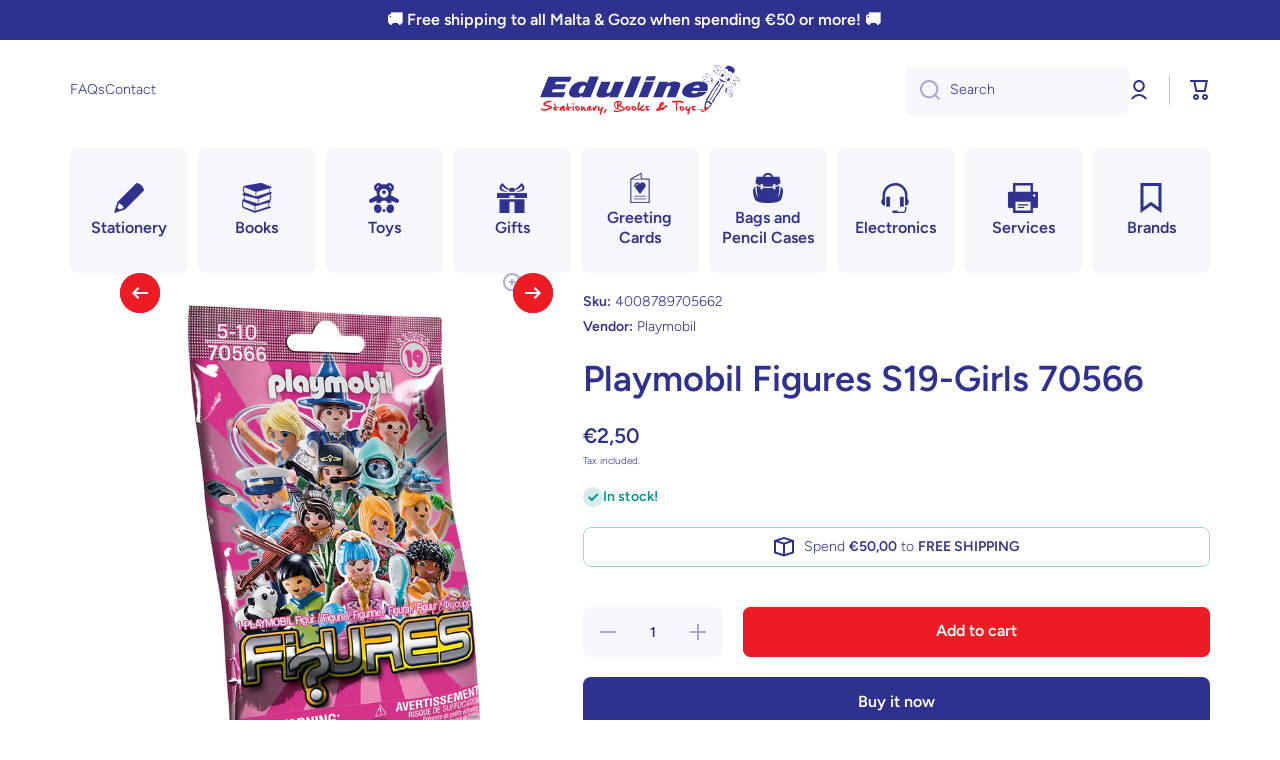

--- FILE ---
content_type: text/html; charset=utf-8
request_url: https://edulinemalta.com/products/playmobil-figures-s19-girls-70566-4008789705662
body_size: 38623
content:
<!doctype html>
<html
  class="no-js"
  lang="en"
  data-role="main"
  
>
  <head>
    <meta charset="utf-8">
    <meta http-equiv="X-UA-Compatible" content="IE=edge">
    <meta name="viewport" content="width=device-width,initial-scale=1">
    <meta name="theme-color" content="">
    <link rel="canonical" href="https://edulinemalta.com/products/playmobil-figures-s19-girls-70566-4008789705662">
    <link rel="preconnect" href="https://cdn.shopify.com" crossorigin><link rel="icon" type="image/png" href="//edulinemalta.com/cdn/shop/files/favicon_32x32.png?v=1636481749"><link rel="preconnect" href="https://fonts.shopifycdn.com" crossorigin><title>
      Playmobil Figures S19-Girls 70566
 &ndash; Eduline Malta</title>

    
      <meta name="description" content="Endless combination fun with the great PLAYMOBIL Figures. PLAYMOBIL Figures come in single parts and can be reassembled every day. Heads, bodies, legs, accessories simply exchange, mix and combine differently again and again. Figures Series 19 contains many exciting characters like a policewoman, a pregnant woman, a pi">
    

    

<meta property="og:site_name" content="Eduline Malta">
<meta property="og:url" content="https://edulinemalta.com/products/playmobil-figures-s19-girls-70566-4008789705662">
<meta property="og:title" content="Playmobil Figures S19-Girls 70566">
<meta property="og:type" content="product">
<meta property="og:description" content="Endless combination fun with the great PLAYMOBIL Figures. PLAYMOBIL Figures come in single parts and can be reassembled every day. Heads, bodies, legs, accessories simply exchange, mix and combine differently again and again. Figures Series 19 contains many exciting characters like a policewoman, a pregnant woman, a pi"><meta property="og:image" content="http://edulinemalta.com/cdn/shop/products/176073_70566_2_2eea1ffe-fabb-4679-8803-82e82af70748.jpg?v=1625761867">
  <meta property="og:image:secure_url" content="https://edulinemalta.com/cdn/shop/products/176073_70566_2_2eea1ffe-fabb-4679-8803-82e82af70748.jpg?v=1625761867">
  <meta property="og:image:width" content="661">
  <meta property="og:image:height" content="1000"><meta property="og:price:amount" content="2,50">
  <meta property="og:price:currency" content="EUR"><meta name="twitter:card" content="summary_large_image">
<meta name="twitter:title" content="Playmobil Figures S19-Girls 70566">
<meta name="twitter:description" content="Endless combination fun with the great PLAYMOBIL Figures. PLAYMOBIL Figures come in single parts and can be reassembled every day. Heads, bodies, legs, accessories simply exchange, mix and combine differently again and again. Figures Series 19 contains many exciting characters like a policewoman, a pregnant woman, a pi">

    <script src="//edulinemalta.com/cdn/shop/t/9/assets/constants.js?v=58251544750838685771749885360" defer="defer"></script>
    <script src="//edulinemalta.com/cdn/shop/t/9/assets/pubsub.js?v=158357773527763999511749885361" defer="defer"></script>
    <script src="//edulinemalta.com/cdn/shop/t/9/assets/global.js?v=107020124636769360911749885361" defer="defer"></script>

    <script>window.performance && window.performance.mark && window.performance.mark('shopify.content_for_header.start');</script><meta name="google-site-verification" content="ovA0Dyo2CuUjRD6nuXahA1aUYjTrxJeCTiJdcLbqZ9I">
<meta id="shopify-digital-wallet" name="shopify-digital-wallet" content="/41216213145/digital_wallets/dialog">
<link rel="alternate" type="application/json+oembed" href="https://edulinemalta.com/products/playmobil-figures-s19-girls-70566-4008789705662.oembed">
<script async="async" src="/checkouts/internal/preloads.js?locale=en-MT"></script>
<script id="shopify-features" type="application/json">{"accessToken":"83ef3632813d13adb47674bd6af6e9be","betas":["rich-media-storefront-analytics"],"domain":"edulinemalta.com","predictiveSearch":true,"shopId":41216213145,"locale":"en"}</script>
<script>var Shopify = Shopify || {};
Shopify.shop = "eduline-malta.myshopify.com";
Shopify.locale = "en";
Shopify.currency = {"active":"EUR","rate":"1.0"};
Shopify.country = "MT";
Shopify.theme = {"name":"Minion [4.0.0]","id":184279728475,"schema_name":"Minion","schema_version":"4.0.0","theme_store_id":1571,"role":"main"};
Shopify.theme.handle = "null";
Shopify.theme.style = {"id":null,"handle":null};
Shopify.cdnHost = "edulinemalta.com/cdn";
Shopify.routes = Shopify.routes || {};
Shopify.routes.root = "/";</script>
<script type="module">!function(o){(o.Shopify=o.Shopify||{}).modules=!0}(window);</script>
<script>!function(o){function n(){var o=[];function n(){o.push(Array.prototype.slice.apply(arguments))}return n.q=o,n}var t=o.Shopify=o.Shopify||{};t.loadFeatures=n(),t.autoloadFeatures=n()}(window);</script>
<script id="shop-js-analytics" type="application/json">{"pageType":"product"}</script>
<script defer="defer" async type="module" src="//edulinemalta.com/cdn/shopifycloud/shop-js/modules/v2/client.init-shop-cart-sync_DtuiiIyl.en.esm.js"></script>
<script defer="defer" async type="module" src="//edulinemalta.com/cdn/shopifycloud/shop-js/modules/v2/chunk.common_CUHEfi5Q.esm.js"></script>
<script type="module">
  await import("//edulinemalta.com/cdn/shopifycloud/shop-js/modules/v2/client.init-shop-cart-sync_DtuiiIyl.en.esm.js");
await import("//edulinemalta.com/cdn/shopifycloud/shop-js/modules/v2/chunk.common_CUHEfi5Q.esm.js");

  window.Shopify.SignInWithShop?.initShopCartSync?.({"fedCMEnabled":true,"windoidEnabled":true});

</script>
<script>(function() {
  var isLoaded = false;
  function asyncLoad() {
    if (isLoaded) return;
    isLoaded = true;
    var urls = ["https:\/\/portal.zakeke.com\/Scripts\/integration\/shopify\/product.js?shop=eduline-malta.myshopify.com","https:\/\/seo.apps.avada.io\/avada-seo-installed.js?shop=eduline-malta.myshopify.com","https:\/\/widgets.automizely.com\/pages\/v1\/pages.js?store_connection_id=1d34f8399fb74c899adfae331e744fd7\u0026mapped_org_id=b63947f144f5ed4619fe10c5ebbe6dc7_v1\u0026shop=eduline-malta.myshopify.com"];
    for (var i = 0; i < urls.length; i++) {
      var s = document.createElement('script');
      s.type = 'text/javascript';
      s.async = true;
      s.src = urls[i];
      var x = document.getElementsByTagName('script')[0];
      x.parentNode.insertBefore(s, x);
    }
  };
  if(window.attachEvent) {
    window.attachEvent('onload', asyncLoad);
  } else {
    window.addEventListener('load', asyncLoad, false);
  }
})();</script>
<script id="__st">var __st={"a":41216213145,"offset":3600,"reqid":"188ab190-1933-4c08-a152-c6cc6fb724b3-1767307846","pageurl":"edulinemalta.com\/products\/playmobil-figures-s19-girls-70566-4008789705662","u":"ae2c90efe422","p":"product","rtyp":"product","rid":6556202729648};</script>
<script>window.ShopifyPaypalV4VisibilityTracking = true;</script>
<script id="captcha-bootstrap">!function(){'use strict';const t='contact',e='account',n='new_comment',o=[[t,t],['blogs',n],['comments',n],[t,'customer']],c=[[e,'customer_login'],[e,'guest_login'],[e,'recover_customer_password'],[e,'create_customer']],r=t=>t.map((([t,e])=>`form[action*='/${t}']:not([data-nocaptcha='true']) input[name='form_type'][value='${e}']`)).join(','),a=t=>()=>t?[...document.querySelectorAll(t)].map((t=>t.form)):[];function s(){const t=[...o],e=r(t);return a(e)}const i='password',u='form_key',d=['recaptcha-v3-token','g-recaptcha-response','h-captcha-response',i],f=()=>{try{return window.sessionStorage}catch{return}},m='__shopify_v',_=t=>t.elements[u];function p(t,e,n=!1){try{const o=window.sessionStorage,c=JSON.parse(o.getItem(e)),{data:r}=function(t){const{data:e,action:n}=t;return t[m]||n?{data:e,action:n}:{data:t,action:n}}(c);for(const[e,n]of Object.entries(r))t.elements[e]&&(t.elements[e].value=n);n&&o.removeItem(e)}catch(o){console.error('form repopulation failed',{error:o})}}const l='form_type',E='cptcha';function T(t){t.dataset[E]=!0}const w=window,h=w.document,L='Shopify',v='ce_forms',y='captcha';let A=!1;((t,e)=>{const n=(g='f06e6c50-85a8-45c8-87d0-21a2b65856fe',I='https://cdn.shopify.com/shopifycloud/storefront-forms-hcaptcha/ce_storefront_forms_captcha_hcaptcha.v1.5.2.iife.js',D={infoText:'Protected by hCaptcha',privacyText:'Privacy',termsText:'Terms'},(t,e,n)=>{const o=w[L][v],c=o.bindForm;if(c)return c(t,g,e,D).then(n);var r;o.q.push([[t,g,e,D],n]),r=I,A||(h.body.append(Object.assign(h.createElement('script'),{id:'captcha-provider',async:!0,src:r})),A=!0)});var g,I,D;w[L]=w[L]||{},w[L][v]=w[L][v]||{},w[L][v].q=[],w[L][y]=w[L][y]||{},w[L][y].protect=function(t,e){n(t,void 0,e),T(t)},Object.freeze(w[L][y]),function(t,e,n,w,h,L){const[v,y,A,g]=function(t,e,n){const i=e?o:[],u=t?c:[],d=[...i,...u],f=r(d),m=r(i),_=r(d.filter((([t,e])=>n.includes(e))));return[a(f),a(m),a(_),s()]}(w,h,L),I=t=>{const e=t.target;return e instanceof HTMLFormElement?e:e&&e.form},D=t=>v().includes(t);t.addEventListener('submit',(t=>{const e=I(t);if(!e)return;const n=D(e)&&!e.dataset.hcaptchaBound&&!e.dataset.recaptchaBound,o=_(e),c=g().includes(e)&&(!o||!o.value);(n||c)&&t.preventDefault(),c&&!n&&(function(t){try{if(!f())return;!function(t){const e=f();if(!e)return;const n=_(t);if(!n)return;const o=n.value;o&&e.removeItem(o)}(t);const e=Array.from(Array(32),(()=>Math.random().toString(36)[2])).join('');!function(t,e){_(t)||t.append(Object.assign(document.createElement('input'),{type:'hidden',name:u})),t.elements[u].value=e}(t,e),function(t,e){const n=f();if(!n)return;const o=[...t.querySelectorAll(`input[type='${i}']`)].map((({name:t})=>t)),c=[...d,...o],r={};for(const[a,s]of new FormData(t).entries())c.includes(a)||(r[a]=s);n.setItem(e,JSON.stringify({[m]:1,action:t.action,data:r}))}(t,e)}catch(e){console.error('failed to persist form',e)}}(e),e.submit())}));const S=(t,e)=>{t&&!t.dataset[E]&&(n(t,e.some((e=>e===t))),T(t))};for(const o of['focusin','change'])t.addEventListener(o,(t=>{const e=I(t);D(e)&&S(e,y())}));const B=e.get('form_key'),M=e.get(l),P=B&&M;t.addEventListener('DOMContentLoaded',(()=>{const t=y();if(P)for(const e of t)e.elements[l].value===M&&p(e,B);[...new Set([...A(),...v().filter((t=>'true'===t.dataset.shopifyCaptcha))])].forEach((e=>S(e,t)))}))}(h,new URLSearchParams(w.location.search),n,t,e,['guest_login'])})(!0,!0)}();</script>
<script integrity="sha256-4kQ18oKyAcykRKYeNunJcIwy7WH5gtpwJnB7kiuLZ1E=" data-source-attribution="shopify.loadfeatures" defer="defer" src="//edulinemalta.com/cdn/shopifycloud/storefront/assets/storefront/load_feature-a0a9edcb.js" crossorigin="anonymous"></script>
<script data-source-attribution="shopify.dynamic_checkout.dynamic.init">var Shopify=Shopify||{};Shopify.PaymentButton=Shopify.PaymentButton||{isStorefrontPortableWallets:!0,init:function(){window.Shopify.PaymentButton.init=function(){};var t=document.createElement("script");t.src="https://edulinemalta.com/cdn/shopifycloud/portable-wallets/latest/portable-wallets.en.js",t.type="module",document.head.appendChild(t)}};
</script>
<script data-source-attribution="shopify.dynamic_checkout.buyer_consent">
  function portableWalletsHideBuyerConsent(e){var t=document.getElementById("shopify-buyer-consent"),n=document.getElementById("shopify-subscription-policy-button");t&&n&&(t.classList.add("hidden"),t.setAttribute("aria-hidden","true"),n.removeEventListener("click",e))}function portableWalletsShowBuyerConsent(e){var t=document.getElementById("shopify-buyer-consent"),n=document.getElementById("shopify-subscription-policy-button");t&&n&&(t.classList.remove("hidden"),t.removeAttribute("aria-hidden"),n.addEventListener("click",e))}window.Shopify?.PaymentButton&&(window.Shopify.PaymentButton.hideBuyerConsent=portableWalletsHideBuyerConsent,window.Shopify.PaymentButton.showBuyerConsent=portableWalletsShowBuyerConsent);
</script>
<script>
  function portableWalletsCleanup(e){e&&e.src&&console.error("Failed to load portable wallets script "+e.src);var t=document.querySelectorAll("shopify-accelerated-checkout .shopify-payment-button__skeleton, shopify-accelerated-checkout-cart .wallet-cart-button__skeleton"),e=document.getElementById("shopify-buyer-consent");for(let e=0;e<t.length;e++)t[e].remove();e&&e.remove()}function portableWalletsNotLoadedAsModule(e){e instanceof ErrorEvent&&"string"==typeof e.message&&e.message.includes("import.meta")&&"string"==typeof e.filename&&e.filename.includes("portable-wallets")&&(window.removeEventListener("error",portableWalletsNotLoadedAsModule),window.Shopify.PaymentButton.failedToLoad=e,"loading"===document.readyState?document.addEventListener("DOMContentLoaded",window.Shopify.PaymentButton.init):window.Shopify.PaymentButton.init())}window.addEventListener("error",portableWalletsNotLoadedAsModule);
</script>

<script type="module" src="https://edulinemalta.com/cdn/shopifycloud/portable-wallets/latest/portable-wallets.en.js" onError="portableWalletsCleanup(this)" crossorigin="anonymous"></script>
<script nomodule>
  document.addEventListener("DOMContentLoaded", portableWalletsCleanup);
</script>

<link id="shopify-accelerated-checkout-styles" rel="stylesheet" media="screen" href="https://edulinemalta.com/cdn/shopifycloud/portable-wallets/latest/accelerated-checkout-backwards-compat.css" crossorigin="anonymous">
<style id="shopify-accelerated-checkout-cart">
        #shopify-buyer-consent {
  margin-top: 1em;
  display: inline-block;
  width: 100%;
}

#shopify-buyer-consent.hidden {
  display: none;
}

#shopify-subscription-policy-button {
  background: none;
  border: none;
  padding: 0;
  text-decoration: underline;
  font-size: inherit;
  cursor: pointer;
}

#shopify-subscription-policy-button::before {
  box-shadow: none;
}

      </style>
<script id="sections-script" data-sections="main-product,footer" defer="defer" src="//edulinemalta.com/cdn/shop/t/9/compiled_assets/scripts.js?5605"></script>
<script>window.performance && window.performance.mark && window.performance.mark('shopify.content_for_header.end');</script>

    <script>
      var zakekeUrl = '/tools/customiser';
    </script>

    <style data-shopify>
          @font-face {
  font-family: Figtree;
  font-weight: 300;
  font-style: normal;
  font-display: swap;
  src: url("//edulinemalta.com/cdn/fonts/figtree/figtree_n3.e4cc0323f8b9feb279bf6ced9d868d88ce80289f.woff2") format("woff2"),
       url("//edulinemalta.com/cdn/fonts/figtree/figtree_n3.db79ac3fb83d054d99bd79fccf8e8782b5cf449e.woff") format("woff");
}

@font-face {
  font-family: Figtree;
  font-weight: 600;
  font-style: normal;
  font-display: swap;
  src: url("//edulinemalta.com/cdn/fonts/figtree/figtree_n6.9d1ea52bb49a0a86cfd1b0383d00f83d3fcc14de.woff2") format("woff2"),
       url("//edulinemalta.com/cdn/fonts/figtree/figtree_n6.f0fcdea525a0e47b2ae4ab645832a8e8a96d31d3.woff") format("woff");
}

@font-face {
  font-family: Figtree;
  font-weight: 300;
  font-style: italic;
  font-display: swap;
  src: url("//edulinemalta.com/cdn/fonts/figtree/figtree_i3.914abbe7a583759f0a18bf02652c9ee1f4bb1c6d.woff2") format("woff2"),
       url("//edulinemalta.com/cdn/fonts/figtree/figtree_i3.3d7354f07ddb3c61082efcb69896c65d6c00d9fa.woff") format("woff");
}

          @font-face {
  font-family: Figtree;
  font-weight: 600;
  font-style: italic;
  font-display: swap;
  src: url("//edulinemalta.com/cdn/fonts/figtree/figtree_i6.702baae75738b446cfbed6ac0d60cab7b21e61ba.woff2") format("woff2"),
       url("//edulinemalta.com/cdn/fonts/figtree/figtree_i6.6b8dc40d16c9905d29525156e284509f871ce8f9.woff") format("woff");
}

          @font-face {
  font-family: Figtree;
  font-weight: 600;
  font-style: normal;
  font-display: swap;
  src: url("//edulinemalta.com/cdn/fonts/figtree/figtree_n6.9d1ea52bb49a0a86cfd1b0383d00f83d3fcc14de.woff2") format("woff2"),
       url("//edulinemalta.com/cdn/fonts/figtree/figtree_n6.f0fcdea525a0e47b2ae4ab645832a8e8a96d31d3.woff") format("woff");
}


          :root {
        	--duration-short: .2s;
            --duration-medium: .3s;
        	--duration-large: .5s;
        	--animation-bezier: ease;
        	--zoom-animation-bezier: cubic-bezier(.15,.75,.5,1);

            --animation-type: cubic-bezier(0, 0, 0.3, 1);
            --animation-time: .5s;

            --product-thumbnail_move-up: 0.35s;
            --product-thumbnail_move-up_type: linear;
            --product-thumbnail-button_opacity_hover: 0.15s;
            --product-thumbnail-button_opacity_over: 0.3s;
            --product-thumbnail-button_opacity_type: linear;
            --product-thumbnail-button_move: 0.35s;
            --product-thumbnail-button_move_type: linear;

            --font-heading-family: Figtree, sans-serif;
            --font-heading-style: normal;
            --font-heading-weight: 600;

            --font-body-family: Figtree, sans-serif;
            --font-body-style: normal;
            --font-body-weight: 300;
        	--font-body-bold-weight: 600;
        	--font-button-weight: 600;

        	--font-heading-scale: 1.0;
            --font-body-scale: 1.0;

            --font-body-size: calc(16px * var(--font-body-scale));
            --font-body-line-height: 130%;
            --font-body2-size: calc(14px * var(--font-body-scale));
            --font-body2-line-height: 130%;
            --font-body3-size: calc(12px * var(--font-body-scale));
            --font-body3-line-height: 130%;
            --font-body4-size: calc(10px * var(--font-body-scale));
            --font-body4-line-height: 130%;

            --color-body-background: #ffffff;
            --color-secondary-background: #f6f7fa;
          	--color-section-background: var(--color-secondary-background);--color-simple-dropdown: #ffffff;
        	--color-vertical-menu-dropdown: #ffffff;

            --color-base:#2F318E;
        	--color-base-rgb: 47, 49, 142;
            --color-accent:#ED1C24;
            --color-subheading: var(--color-accent);
            --color-text-link:#2F318E;

            --color-price: #2F318E;
            --color-old-price: #ED1C24;
            --color-lines-borders: rgba(47, 49, 142, 0.3);
            --color-input-background: #F6F7FA;
            --color-input-text: #2F318E;
            --color-input-background-active: var(--color-body-background);
            --opacity-icons: 0.4;

        	--mobile-focus-color: rgba(47, 49, 142, 0.04);

        	--shadow: 0px 4px 20px rgba(22, 19, 69, 0.13);
            --card-price-size: calc(16px * var(--font-heading-scale));--auto-text-color-button-light:#ffffff;
        	--auto-text-color-button-dark:var(--color-base);
        	--auto-input-color-active-border-light: rgba(255,255,255,0.3);
        	--auto-input-color-active-border-dark:rgba(var(--color-base-rgb),0.3);--auto-text-color-input-light:#ffffff;
        	--auto-text-color-input-dark:var(--color-input-text);--auto-text-color-accent: 
var(--color-base)
;--auto-text-color--with-base-color: #ffffff;--radius: 8px;
        	--radius-input: 8px;
        	--radius-button: 8px;
        	--radius-badge:3px;
        	--radius-checkbox:4px;
            --radius-menu: 8px;

            --color-badge-1:#ED1C24;--color-badge-1-text: var(--auto-text-color-button-dark);--color-badge-2:#ED1C24;--color-badge-2-text: var(--auto-text-color-button-dark);--color-badge-3:#142c73;--color-badge-3-text: var(--auto-text-color-button-light);--color-free-delivery-bar: #99D5CF;

        	--color-error: #ED1C24;

            --form_field-height: 50px;

            --page-width: 1300px;
            --page-padding: 20px;
            --page-padding-tablet: 20px;
            --page-padding-phone: 20px;

            --sections-top-spacing:100px;
        	--sections-top-spacing-mobile:80px;
      --sections-top-spacing--medium:80px;
        	--sections-top-spacing--medium-mobile:60px;
      --sections-top-spacing--small:40px;
        	--sections-top-spacing--small-mobile:40px;

            --padding1: 10px;
            --padding2: 20px;
            --padding3: 30px;
            --padding4: 40px;
        	--padding5: 60px;
            --padding-auto: 20px;
          }

          *,
          *::before,
          *::after {
          	box-sizing: border-box;
          }
          html {
            box-sizing: border-box;
            height: 100%;
         	-webkit-tap-highlight-color: transparent;
        	scroll-behavior: smooth;
          }
          body {
            display: grid;
            grid-template-rows: auto auto 1fr auto;
            grid-template-columns: 100%;
            min-height: 100%;
            margin: 0;
            font-size: var(--font-body-size);
            line-height: var(--font-body-line-height);
            color: var(--color-base);
        	background: var(--color-body-background);
            font-family: var(--font-body-family);
            font-style: var(--font-body-style);
            font-weight: var(--font-body-weight);
            -webkit-text-size-adjust: none;
        	text-size-adjust: none;
        	overflow-x: hidden;
          }.btn,
          .btn-color{
            --background: var(--color-accent);--color: var(--auto-text-color-button-dark);
        	--fill: var(--auto-text-color-button-dark);}.btn--secondary{
            --background: var(--color-base);--color: var(--auto-text-color-button-light);
        	--fill: var(--auto-text-color-button-light);}.btn.checkout-button-color,
          .btn.product-form__submit,
          .btn.btn--add-to-cart{
            --background: #ED1C24;--color: var(--auto-text-color-button-dark);
        	--fill: var(--auto-text-color-button-dark);}.btn.btn-quickview-color{
            --background: #FFFFFF;--color: var(--auto-text-color-button-dark);
        	--fill: var(--auto-text-color-button-dark);}



        .visually-hidden {
          position: absolute!important;
          overflow: hidden;
          margin: -1px;
          border: 0;
          clip: rect(0 0 0 0);
          word-wrap: normal!important;
        }
        .visually-hidden:not(:focus),
        .visually-hidden:not(:focus-visible){
          width: 1px;
          height: 1px;
          padding: 0;
        }
        .announcement-bar{
          opacity:0;
        }
        .popup-modal{
          display: none;
        }.js #MainContent{
          opacity:0;
          transition: opacity 1s var(--animation-bezier);
        }
        .js.dom-loaded #MainContent{
          opacity:1;
        }.js img.image-show--fadein{
          opacity:0;
          transition: opacity 1s var(--animation-bezier);
        }
        .js img.image-show--fadein.image-loaded{
          opacity: 1;
        }</style>

    <link href="//edulinemalta.com/cdn/shop/t/9/assets/base.css?v=121300712405621292141749885361" rel="stylesheet" type="text/css" media="all" />
    
<link rel="preload" as="font" href="//edulinemalta.com/cdn/fonts/figtree/figtree_n3.e4cc0323f8b9feb279bf6ced9d868d88ce80289f.woff2" type="font/woff2" crossorigin><link rel="preload" as="font" href="//edulinemalta.com/cdn/fonts/figtree/figtree_n6.9d1ea52bb49a0a86cfd1b0383d00f83d3fcc14de.woff2" type="font/woff2" crossorigin><link
        rel="stylesheet"
        href="//edulinemalta.com/cdn/shop/t/9/assets/component-predictive-search.css?v=56809426218578757611749885360"
        media="print"
        onload="this.media='all'"
      ><script>
      document.documentElement.className = document.documentElement.className.replace('no-js', 'js');
      if (Shopify.designMode) {
        document.documentElement.classList.add('shopify-design-mode');
      }
      document.addEventListener("DOMContentLoaded", function(event) {
        document.documentElement.classList.add('dom-loaded');
        setTimeout(function(){document.querySelector('footer').classList.add('footer-loaded')}, 700);
      });
    </script>
  <!-- BEGIN app block: shopify://apps/wrapped/blocks/app-embed/1714fc7d-e525-4a14-8c3e-1b6ed95734c5 --><script type="module" src="https://cdn.shopify.com/storefront/web-components.js"></script>
<!-- BEGIN app snippet: app-embed.settings --><script type="text/javascript">
  window.Wrapped = { ...window.Wrapped };
  window.Wrapped.options = null;
  window.Wrapped.settings = {"activated":true,"debug":false,"scripts":null,"styles":null,"skipFetchInterceptor":false,"skipXhrInterceptor":false,"token":"458a8a1995c424599ca7be7fa8cf4934"};
  window.Wrapped.settings.block = {"extension_background_primary_color":"#ffffff","extension_background_secondary_color":"#f3f3f3","extension_border_color":"#ffffff","border_width":1,"border_radius":7,"spacing_scale":"--wrapped-spacing-scale-base","hover_style":"--wrapped-hover-style-light","font_color":"#2f318e","font_secondary_color":"#333333","font_scale":125,"form_element_text_color":"#333333","background_color":"#ffffff","border_color":"#2f318e","checkbox_radio_color":"rgba(0,0,0,0)","primary_button_text":"#ffffff","primary_button_surface":"#000000","primary_button_border":"rgba(0,0,0,0)","secondary_button_text":"#333333","secondary_button_surface":"#0000000f","secondary_button_border":"rgba(0,0,0,0)","media_fit":"fill","gift_thumbnail_size":40,"gift_thumbnail_position":"--wrapped-thumbnail-position-end"};
  window.Wrapped.settings.market = null;

  
    window.Wrapped.selectedProductId = 6556202729648;
    window.Wrapped.selectedVariantId = 39339528847536;
  if (window.Wrapped.settings.debug) {
    const logStyle = 'background-color:black;color:#ffc863;font-size:12px;font-weight:400;padding:12px;border-radius:10px;'
    console.log('%c Gift options by Wrapped | Learn more at https://apps.shopify.com/wrapped', logStyle)
    console.debug('[wrapped:booting]', window.Wrapped)
  }
</script>
<!-- END app snippet --><!-- BEGIN app snippet: app-embed.styles -->
<style type="text/css">
:root {
  --wrapped-background-color: #ffffff;

  --wrapped-extension-background-primary-color: #ffffff;
  --wrapped-extension-background-secondary-color: #f3f3f3;

  --wrapped-extension-border-color: #ffffff;

  --wrapped-border-color: #2f318e;
  
  
    --wrapped-border-radius: min(7px, 24px);
  
  --wrapped-border-width: 1px;

  --wrapped-checkbox-accent-color: rgba(0,0,0,0);

  --wrapped-checkbox--label-left: flex-start;
  --wrapped-checkbox--label-center: center;
  --wrapped-checkbox--label-right: flex-end;

  --wrapped-default-padding: 0.5em;
  --wrapped-container-padding: 0.5em;

  --wrapped-font-color: #2f318e;
  --wrapped-font-size-default: 16px;
  --wrapped-font-scale: 1.25;

  --wrapped-font-size: calc(var(--wrapped-font-size-default) * var(--wrapped-font-scale));
  --wrapped-font-size-small: calc(var(--wrapped-font-size) * 0.8);
  --wrapped-font-size-smaller: calc(var(--wrapped-font-size) * 0.7);
  --wrapped-font-size-smallest: calc(var(--wrapped-font-size) * 0.65);

  --wrapped-component-bottom-padding: 0.5em;

  --wrapped-feature-max-height: 500px;

  --wrapped-textarea-min-height: 80px;

  --wrapped-thumbnail-position-start: -1;
  --wrapped-thumbnail-position-end: 2;
  --wrapped-thumbnail-position: var(--wrapped-thumbnail-position-end, -1);
  --wrapped-thumbnail-size: clamp(40px, 40px, 200px);

  --wrapped-extension-margin-block-start: 1em;
  --wrapped-extension-margin-block-end: 2em;

  --wrapped-unavailable-gift-variant-opacity: 0.4;
}


wrapped-extension {
  background-color: var(--wrapped-extension-background-primary-color) !important;
  border: 1px solid var(--wrapped-extension-border-color) !important;
  border-radius: var(--wrapped-border-radius) !important;
  display: block;
  color: var(--wrapped-font-color) !important;
  font-size: var(--wrapped-font-size) !important;
  height: fit-content !important;
  margin-block-start: var(--wrapped-extension-margin-block-start) !important;
  margin-block-end: var(--wrapped-extension-margin-block-end) !important;
  min-width: unset !important;
  max-width: 640px !important;
  overflow: hidden !important;
  padding: unset !important;
  width: unset !important;

  &:has([part="provider"][gift-variants-unavailable="true"]) {
    display: none !important;
  }
  &:has([part="provider"][is-filtered="true"]) {
    display: none !important;
  }
  &:has([part="provider"][is-gift-option="true"]) {
    display: none !important;
  }
  &:has([part="provider"][is-hidden="true"]) {
    border: none !important;
    display: none !important;
  }

  &:has(wrapped-cart-list-provider) {
    margin-left: auto !important;
    margin-right: 0 !important;
  }

  &[target-group="drawer"]:has(wrapped-cart-list-provider) {
    max-width: unset !important;
    margin-left: unset !important;
    margin-right: unset !important;
    margin-block-end: calc(var(--wrapped-extension-margin-block-end) * 0.5) !important;
  }
}

wrapped-extension * {
  font-size: inherit;
  font-family: inherit;
  color: inherit;
  letter-spacing: normal !important;
  line-height: normal !important;
  text-transform: unset !important;
  visibility: inherit !important;

  & input[type=text]::-webkit-input-placeholder, textarea::-webkit-input-placeholder, select::-webkit-input-placeholder {
    color: revert !important;
    opacity: revert !important;
  }
}

wrapped-extension [part="provider"] {
  display: flex;
  flex-direction: column;

  & [part="feature"][enabled="false"] {
    display: none;
    opacity: 0;
    visibility: hidden;
  }

  &[is-checked="true"] {
    &:has([enabled="true"]:not([singular="true"]):not([feature="checkbox"])) {
      & [feature="checkbox"] {
        border-bottom: 1px solid var(--wrapped-extension-border-color);
      }
    }

    & [part="feature"] {
      opacity: 1;
      max-height: var(--wrapped-feature-max-height);
      visibility: visible;
    }
  }

  &[hidden-checkbox="true"] {
    & [part="feature"] {
      opacity: 1;
      max-height: var(--wrapped-feature-max-height);
      visibility: visible;
    }

    & [feature="checkbox"] {
      display: none;
      opacity: 0;
      visibility: hidden;
    }

    
    &[is-checked="false"][has-gift-variants="true"] {
      & [feature="message"], [feature="sender-receiver"] {
        & input, textarea, span {
          pointer-events: none !important;
          cursor: none;
          opacity: 0.5;
        }
      }
    }
  }

  
  &[limited="true"] {
    cursor: none !important;
    pointer-events: none !important;
    opacity: 0.6 !important;

    & [part="container"] {
      & label {
        pointer-events: none !important;
      }
    }
  }

  
  &[saving="true"] {
    & [part="container"] {
      & label {
        pointer-events: none !important;

        & input[type="checkbox"], input[type="radio"], span {
          opacity: 0.7 !important;
          transition: opacity 300ms cubic-bezier(0.25, 0.1, 0.25, 1);
        }
      }

      & select {
        pointer-events: none !important;
        opacity: 0.7 !important;
        outline: none;
      }
    }
  }
}


wrapped-extension [part="feature"]:not([feature="checkbox"]) {
  background-color: var(--wrapped-extension-background-secondary-color);
  max-height: 0;
  opacity: 0;
  visibility: hidden;
  transition: padding-top 0.2s, opacity 0.2s, visibility 0.2s, max-height 0.2s cubic-bezier(0.42, 0, 0.58, 1);
}

wrapped-extension [part="feature"] {
  overflow: hidden !important;

  & [part="container"] {
    display: flex;
    flex-direction: column;
    row-gap: 0.25em;

    & label {
      align-items: center !important;
      column-gap: var(--wrapped-default-padding) !important;
      cursor: pointer !important;
      display: flex;
      line-height: normal !important;
      margin: 0 !important;
      pointer-events: auto !important;
      text-align: left !important;
      text-transform: unset !important;
    }
  }
}

wrapped-extension [feature="checkbox"] [part="container"] {
  padding: var(--wrapped-container-padding);

  & label {
    padding: 0 !important;

    & input[type="checkbox"] {
      cursor: pointer;
      appearance: auto !important;
      clip: unset !important;
      display: inline-block !important;
      height: var(--wrapped-font-size) !important;
      margin: 0  !important;
      min-height: revert !important;
      position: unset !important;
      top: unset !important;
      width: var(--wrapped-font-size) !important;

      &::before {
        content: unset !important;
      }
      &::after {
        content: unset !important;
      }

      &:checked::before {
        content: unset !important;
      }

      &:checked::after {
        content: unset !important;
      }
    }

    & span {
      &[part="label"] {
        border: unset !important;
        flex-grow: 1;
        padding: unset !important;
      }

      &[part="pricing"] {
        align-content: center;
        font-size: var(--wrapped-font-size-small);
        white-space: nowrap;
      }

      &[part="thumbnail"] {
        background-color: var(--wrapped-background-color);
        background-size: cover;
        background-position: center;
        background-repeat: no-repeat;
        border: 1px solid #ddd;
        border-color: var(--wrapped-border-color);
        border-radius: var(--wrapped-border-radius);
        min-height: var(--wrapped-thumbnail-size);
        max-height: var(--wrapped-thumbnail-size);
        min-width: var(--wrapped-thumbnail-size);
        max-width: var(--wrapped-thumbnail-size);
        height: 100%;
        width: 100%;
        display: inline-block;
        overflow: hidden;
        vertical-align: middle;
        order: var(--wrapped-thumbnail-position);

        

        
        margin-left: 0.6em;
        
      }
    }
  }

  
}

wrapped-extension [hidden-checkbox="false"] [feature="variant"][enabled="true"][singular="true"] {
  display: none;
}

wrapped-extension [feature="variant"] [part="container"] {
  padding: var(--wrapped-container-padding) var(--wrapped-container-padding) 0;

  & fieldset {
    background-color: var(--wrapped-background-color) !important;
    border-color: var(--wrapped-border-color) !important;
    border-radius: var(--wrapped-border-radius) !important;
    border-style: solid !important;
    border-width: var(--wrapped-border-width) !important;
    color: var(--wrapped-font-color) !important;
    font-family: inherit;
    font-size: calc(var(--wrapped-font-size) * 0.9) !important;
    margin-bottom: 0.5em !important;
    margin-left: 0 !important;
    margin-right: 0 !important;
    overflow-x: hidden !important;
    overflow-y: scroll !important;
    padding: 0 !important;
    max-height: calc(calc(var(--wrapped-feature-max-height) * 0.5) - calc(var(--wrapped-container-padding) * 4)) !important;
    min-width: 100% !important;
    max-width: 100% !important;
    width: 100% !important;
    -webkit-appearance: auto !important;
    -moz-appearance: auto !important;

    & label {
      background-color: initial;
      container-type: inline-size;
      padding: var(--wrapped-default-padding) calc(var(--wrapped-default-padding) / 2);
      margin-bottom: 0 !important;
      transition: background-color 0.1s, box-shadow 0.1s ease-out;
      transition-delay: 0.1s;
      width: auto;

      & input[type="radio"] {
        appearance: auto !important;
        clip: unset !important;
        cursor: default;
        display: inline-block !important;
        height: var(--wrapped-font-size) !important;
        margin: 0  !important;
        min-height: revert !important;
        position: unset !important;
        top: unset !important;
        vertical-align: top;
        width: var(--wrapped-font-size) !important;

        
      }

      & div[part="wrapper"] {
        display: flex;
        flex-direction: row;
        flex-grow: 1;

        & span {
          border: unset !important;
          font-size: var(--wrapped-font-size-small);

          &[part="title"] {
            width: 100%;
          }

          &[part="pricing"] {
            padding-right: calc(var(--wrapped-default-padding) / 2);
            white-space: nowrap;
          }
        }
      }

      @container (max-width: 400px) {
        div[part="wrapper"] {
          flex-direction: column;
        }
      }

      &[data-available="false"] {
        opacity: var(--wrapped-unavailable-gift-variant-opacity) !important;
        pointer-events: none !important;
      }

      &[data-filtered="true"] {
        opacity: var(--wrapped-unavailable-gift-variant-opacity) !important;
        pointer-events: none !important;
      }

      &:has(input:checked) {
        background-color: var(--wrapped-extension-background-secondary-color);
        box-shadow: inset 0px 10px 10px -10px rgba(0, 0, 0, 0.029);
      }

      &:hover {
        background-color: var(--wrapped-extension-background-secondary-color);
        box-shadow: inset 0px 10px 10px -10px rgba(0, 0, 0, 0.029);
        transition-delay: 0s;
      }
    }
  }

  & select {
    background-color: var(--wrapped-background-color) !important;
    background-image: none !important;
    border-color: var(--wrapped-border-color) !important;
    border-radius: var(--wrapped-border-radius) !important;
    border-style: solid !important;
    border-width: var(--wrapped-border-width) !important;
    color: var(--wrapped-font-color) !important;
    font-family: inherit;
    font-size: var(--wrapped-font-size-small) !important;
    height: auto;
    margin-bottom: 0.5em !important;
    padding: var(--wrapped-default-padding) !important;
    min-width: 100% !important;
    max-width: 100% !important;
    width: 100% !important;
    -webkit-appearance: auto !important;
    -moz-appearance: auto !important;
  }
}

wrapped-extension [feature="variant"][singular="true"] [part="container"] {
  & fieldset {
    display: none;
  }

  & select {
    display: none;
  }
}


wrapped-extension [feature="variant"][selector-type="images"] [part="container"] {
  & fieldset {
    & label {
      flex-direction: row;

      & input[type="radio"] {
        appearance: none !important;
        background-color: var(--wrapped-background-color) !important;
        background-position: center !important;
        background-repeat: no-repeat !important;
        background-size: cover !important;
        border-color: lightgrey !important;
        border-width: 0.2em !important;
        border-style: solid !important;
        border-radius: 0.4em !important;
        box-sizing: border-box !important;
        flex: 0 0 auto !important;
        width: var(--wrapped-thumbnail-size) !important;
        height: var(--wrapped-thumbnail-size) !important;
        min-width: 40px !important;
        max-width: 200px !important;
        -webkit-appearance: none !important;

        &:checked {
          
          border-color: var(--wrapped-border-color) !important;
          

          &::before {
            background-color: unset;
          }
        }
      }

      & div[part="wrapper"] {
        flex-direction: column;
      }
    }

    
    @media (max-width: 640px) {
      & label {
        flex-direction: column;

        & div[part="wrapper"] {
          padding-top: var(--wrapped-container-padding);
          width: 100%;
        }
      }
    }
  }
}


wrapped-extension [feature="variant"][selector-type="images-modern"] [part="container"] {
  & fieldset {
    background: none !important;
    border: none !important;
    display: grid !important;
    gap: calc(var(--wrapped-component-bottom-padding) * 0.8) !important;

    & label {
      opacity: 0.8 !important;

      margin: var(--wrapped-border-width) !important;
      flex-direction: row !important;
      padding: 2px !important;
      padding-right: var(--wrapped-container-padding) !important;

      box-sizing: border-box !important;
      box-shadow: 0 0 0 var(--wrapped-border-width) transparent !important;

      background-color: var(--wrapped-background-color) !important;
      border-color: color-mix(in srgb, var(--wrapped-border-color) 25%, transparent) !important;
      border-radius: var(--wrapped-border-radius) !important;
      border-style: solid !important;
      border-width: var(--wrapped-border-width) !important;
      color: var(--wrapped-font-color) !important;

      transition: box-shadow 0.2s cubic-bezier(0.25, 0.1, 0.25, 1),
                  border-color 0.2s cubic-bezier(0.25, 0.1, 0.25, 1),
                  opacity 0.1s cubic-bezier(0.25, 0.1, 0.25, 1) !important;

      & input[type="radio"] {
        cursor: pointer;
        appearance: none !important;
        background-color: var(--wrapped-background-color) !important;
        background-position: center !important;
        background-repeat: no-repeat !important;
        background-size: cover !important;
        border: none !important;
        border-radius: max(0px, calc(var(--wrapped-border-radius) - 2px)) !important;
        box-sizing: border-box !important;
        flex: 0 0 auto !important;
        width: var(--wrapped-thumbnail-size) !important;
        height: var(--wrapped-thumbnail-size) !important;
        min-width: 40px !important;
        max-width: 200px !important;
        -webkit-appearance: none !important;

        &:checked {
          
          border-color: var(--wrapped-border-color) !important;
          

          &::before {
            background-color: unset;
          }
        }
      }

      & div[part="wrapper"] {
        flex-direction: row;
        gap: var(--wrapped-container-padding);
      }

      &:has(input:checked) {
        border-color: var(--wrapped-checkbox-accent-color) !important;
        border-width: var(--wrapped-border-width) !important;
        box-shadow: 0 0 0 var(--wrapped-border-width) var(--wrapped-checkbox-accent-color) !important;

        pointer-events: none !important;
        opacity: 1 !important;
      }

      &:hover {
        opacity: 1 !important;
      }

      &[data-available="false"] {
        opacity: var(--wrapped-unavailable-gift-variant-opacity) !important;
        pointer-events: none !important;
      }

      &[data-filtered="true"] {
        opacity: var(--wrapped-unavailable-gift-variant-opacity) !important;
        pointer-events: none !important;
      }
    }
  }
}

wrapped-extension [feature="message"] [part="container"] {
  padding: var(--wrapped-container-padding);

  & textarea {
    background-color: var(--wrapped-background-color) !important;
    border-color: var(--wrapped-border-color) !important;
    border-radius: var(--wrapped-border-radius) !important;
    border-style: solid !important;
    border-width: var(--wrapped-border-width) !important;
    box-sizing: border-box;
    color: var(--wrapped-font-color) !important;
    font-size: var(--wrapped-font-size-small) !important;
    font-family: inherit;
    margin: 0 !important;
    min-height: var(--wrapped-textarea-min-height) !important;
    max-width: unset !important;
    min-width: unset !important;
    outline: none !important;
    padding: var(--wrapped-default-padding) !important;
    pointer-events: auto !important;
    width: 100% !important;
  }

  & [part="message-counter"] {
    align-self: flex-end !important;
    font-size: var(--wrapped-font-size-smallest) !important;
  }
}

wrapped-extension [feature="sender-receiver"] [part="container"] {
  flex-direction: row;
  justify-content: space-between;
  gap: 0.5em;
  padding: var(--wrapped-container-padding) var(--wrapped-container-padding) 0;

  & input[type="text"] {
    background-color: var(--wrapped-background-color) !important;
    border-color: var(--wrapped-border-color) !important;
    border-radius: var(--wrapped-border-radius) !important;
    border-style: solid !important;
    border-width: var(--wrapped-border-width) !important;
    box-sizing: border-box;
    box-shadow: none !important;
    color: var(--wrapped-font-color) !important;
    font-family: inherit;
    font-size: var(--wrapped-font-size-small) !important;
    height: auto;
    margin-bottom: 0.5em !important;
    max-width: 100% !important;
    min-width: 100% !important;
    outline: none !important;
    padding: var(--wrapped-default-padding) !important;
    text-indent: revert;
    width: 100% !important;
    -webkit-appearance: auto !important;
    -moz-appearance: auto !important;
  }

  & [part="sender"], [part="receiver"] {
    width: 100% !important;
  }
}

wrapped-extension [feature="sender-receiver"][fields="receiver"] [part="sender"],
wrapped-extension [feature="sender-receiver"][fields="sender"] [part="receiver"] {
  display: none;
}


body:has(wrapped-extension):has(wrapped-product-provider[bundles="false"][is-checked="true"]) {
  & shopify-accelerated-checkout {
    opacity: 0.5 !important;
    pointer-events: none !important;
  }
}
body:has(wrapped-gift-block[target-group="product-page"][gifting]) {
  & shopify-accelerated-checkout {
    opacity: 0.5 !important;
    pointer-events: none !important;
  }
}
</style>
<!-- END app snippet --><!-- BEGIN app snippet: app-embed.customizations --><script type="text/javascript">
  // store customizations
  if (window.Wrapped?.settings?.styles) {
    const styleElement = document.createElement('style')
    styleElement.type = 'text/css'
    styleElement.appendChild(document.createTextNode(window.Wrapped.settings.styles))
    document.head.appendChild(styleElement)
  }

  if (window.Wrapped?.settings?.scripts) {
    const scriptElement = document.createElement('script')
    scriptElement.type = 'text/javascript'
    scriptElement.appendChild(document.createTextNode(window.Wrapped.settings.scripts))
    document.head.appendChild(scriptElement)
  }

  // theme customizations
  if (window.Wrapped?.theme?.styles) {
    const styleElement = document.createElement('style')
    styleElement.type = 'text/css'
    styleElement.appendChild(document.createTextNode(window.Wrapped.theme.styles))
    document.head.appendChild(styleElement)
  }

  if (window.Wrapped?.theme?.scripts) {
    const scriptElement = document.createElement('script')
    scriptElement.type = 'text/javascript'
    scriptElement.appendChild(document.createTextNode(window.Wrapped.theme.scripts))
    document.head.appendChild(scriptElement)
  }
</script>
<!-- END app snippet -->


<!-- END app block --><script src="https://cdn.shopify.com/extensions/019b702f-1ae5-76dd-8762-6af5f4878a08/wrapped-1715/assets/wrapped-app-embed.js" type="text/javascript" defer="defer"></script>
<link href="https://monorail-edge.shopifysvc.com" rel="dns-prefetch">
<script>(function(){if ("sendBeacon" in navigator && "performance" in window) {try {var session_token_from_headers = performance.getEntriesByType('navigation')[0].serverTiming.find(x => x.name == '_s').description;} catch {var session_token_from_headers = undefined;}var session_cookie_matches = document.cookie.match(/_shopify_s=([^;]*)/);var session_token_from_cookie = session_cookie_matches && session_cookie_matches.length === 2 ? session_cookie_matches[1] : "";var session_token = session_token_from_headers || session_token_from_cookie || "";function handle_abandonment_event(e) {var entries = performance.getEntries().filter(function(entry) {return /monorail-edge.shopifysvc.com/.test(entry.name);});if (!window.abandonment_tracked && entries.length === 0) {window.abandonment_tracked = true;var currentMs = Date.now();var navigation_start = performance.timing.navigationStart;var payload = {shop_id: 41216213145,url: window.location.href,navigation_start,duration: currentMs - navigation_start,session_token,page_type: "product"};window.navigator.sendBeacon("https://monorail-edge.shopifysvc.com/v1/produce", JSON.stringify({schema_id: "online_store_buyer_site_abandonment/1.1",payload: payload,metadata: {event_created_at_ms: currentMs,event_sent_at_ms: currentMs}}));}}window.addEventListener('pagehide', handle_abandonment_event);}}());</script>
<script id="web-pixels-manager-setup">(function e(e,d,r,n,o){if(void 0===o&&(o={}),!Boolean(null===(a=null===(i=window.Shopify)||void 0===i?void 0:i.analytics)||void 0===a?void 0:a.replayQueue)){var i,a;window.Shopify=window.Shopify||{};var t=window.Shopify;t.analytics=t.analytics||{};var s=t.analytics;s.replayQueue=[],s.publish=function(e,d,r){return s.replayQueue.push([e,d,r]),!0};try{self.performance.mark("wpm:start")}catch(e){}var l=function(){var e={modern:/Edge?\/(1{2}[4-9]|1[2-9]\d|[2-9]\d{2}|\d{4,})\.\d+(\.\d+|)|Firefox\/(1{2}[4-9]|1[2-9]\d|[2-9]\d{2}|\d{4,})\.\d+(\.\d+|)|Chrom(ium|e)\/(9{2}|\d{3,})\.\d+(\.\d+|)|(Maci|X1{2}).+ Version\/(15\.\d+|(1[6-9]|[2-9]\d|\d{3,})\.\d+)([,.]\d+|)( \(\w+\)|)( Mobile\/\w+|) Safari\/|Chrome.+OPR\/(9{2}|\d{3,})\.\d+\.\d+|(CPU[ +]OS|iPhone[ +]OS|CPU[ +]iPhone|CPU IPhone OS|CPU iPad OS)[ +]+(15[._]\d+|(1[6-9]|[2-9]\d|\d{3,})[._]\d+)([._]\d+|)|Android:?[ /-](13[3-9]|1[4-9]\d|[2-9]\d{2}|\d{4,})(\.\d+|)(\.\d+|)|Android.+Firefox\/(13[5-9]|1[4-9]\d|[2-9]\d{2}|\d{4,})\.\d+(\.\d+|)|Android.+Chrom(ium|e)\/(13[3-9]|1[4-9]\d|[2-9]\d{2}|\d{4,})\.\d+(\.\d+|)|SamsungBrowser\/([2-9]\d|\d{3,})\.\d+/,legacy:/Edge?\/(1[6-9]|[2-9]\d|\d{3,})\.\d+(\.\d+|)|Firefox\/(5[4-9]|[6-9]\d|\d{3,})\.\d+(\.\d+|)|Chrom(ium|e)\/(5[1-9]|[6-9]\d|\d{3,})\.\d+(\.\d+|)([\d.]+$|.*Safari\/(?![\d.]+ Edge\/[\d.]+$))|(Maci|X1{2}).+ Version\/(10\.\d+|(1[1-9]|[2-9]\d|\d{3,})\.\d+)([,.]\d+|)( \(\w+\)|)( Mobile\/\w+|) Safari\/|Chrome.+OPR\/(3[89]|[4-9]\d|\d{3,})\.\d+\.\d+|(CPU[ +]OS|iPhone[ +]OS|CPU[ +]iPhone|CPU IPhone OS|CPU iPad OS)[ +]+(10[._]\d+|(1[1-9]|[2-9]\d|\d{3,})[._]\d+)([._]\d+|)|Android:?[ /-](13[3-9]|1[4-9]\d|[2-9]\d{2}|\d{4,})(\.\d+|)(\.\d+|)|Mobile Safari.+OPR\/([89]\d|\d{3,})\.\d+\.\d+|Android.+Firefox\/(13[5-9]|1[4-9]\d|[2-9]\d{2}|\d{4,})\.\d+(\.\d+|)|Android.+Chrom(ium|e)\/(13[3-9]|1[4-9]\d|[2-9]\d{2}|\d{4,})\.\d+(\.\d+|)|Android.+(UC? ?Browser|UCWEB|U3)[ /]?(15\.([5-9]|\d{2,})|(1[6-9]|[2-9]\d|\d{3,})\.\d+)\.\d+|SamsungBrowser\/(5\.\d+|([6-9]|\d{2,})\.\d+)|Android.+MQ{2}Browser\/(14(\.(9|\d{2,})|)|(1[5-9]|[2-9]\d|\d{3,})(\.\d+|))(\.\d+|)|K[Aa][Ii]OS\/(3\.\d+|([4-9]|\d{2,})\.\d+)(\.\d+|)/},d=e.modern,r=e.legacy,n=navigator.userAgent;return n.match(d)?"modern":n.match(r)?"legacy":"unknown"}(),u="modern"===l?"modern":"legacy",c=(null!=n?n:{modern:"",legacy:""})[u],f=function(e){return[e.baseUrl,"/wpm","/b",e.hashVersion,"modern"===e.buildTarget?"m":"l",".js"].join("")}({baseUrl:d,hashVersion:r,buildTarget:u}),m=function(e){var d=e.version,r=e.bundleTarget,n=e.surface,o=e.pageUrl,i=e.monorailEndpoint;return{emit:function(e){var a=e.status,t=e.errorMsg,s=(new Date).getTime(),l=JSON.stringify({metadata:{event_sent_at_ms:s},events:[{schema_id:"web_pixels_manager_load/3.1",payload:{version:d,bundle_target:r,page_url:o,status:a,surface:n,error_msg:t},metadata:{event_created_at_ms:s}}]});if(!i)return console&&console.warn&&console.warn("[Web Pixels Manager] No Monorail endpoint provided, skipping logging."),!1;try{return self.navigator.sendBeacon.bind(self.navigator)(i,l)}catch(e){}var u=new XMLHttpRequest;try{return u.open("POST",i,!0),u.setRequestHeader("Content-Type","text/plain"),u.send(l),!0}catch(e){return console&&console.warn&&console.warn("[Web Pixels Manager] Got an unhandled error while logging to Monorail."),!1}}}}({version:r,bundleTarget:l,surface:e.surface,pageUrl:self.location.href,monorailEndpoint:e.monorailEndpoint});try{o.browserTarget=l,function(e){var d=e.src,r=e.async,n=void 0===r||r,o=e.onload,i=e.onerror,a=e.sri,t=e.scriptDataAttributes,s=void 0===t?{}:t,l=document.createElement("script"),u=document.querySelector("head"),c=document.querySelector("body");if(l.async=n,l.src=d,a&&(l.integrity=a,l.crossOrigin="anonymous"),s)for(var f in s)if(Object.prototype.hasOwnProperty.call(s,f))try{l.dataset[f]=s[f]}catch(e){}if(o&&l.addEventListener("load",o),i&&l.addEventListener("error",i),u)u.appendChild(l);else{if(!c)throw new Error("Did not find a head or body element to append the script");c.appendChild(l)}}({src:f,async:!0,onload:function(){if(!function(){var e,d;return Boolean(null===(d=null===(e=window.Shopify)||void 0===e?void 0:e.analytics)||void 0===d?void 0:d.initialized)}()){var d=window.webPixelsManager.init(e)||void 0;if(d){var r=window.Shopify.analytics;r.replayQueue.forEach((function(e){var r=e[0],n=e[1],o=e[2];d.publishCustomEvent(r,n,o)})),r.replayQueue=[],r.publish=d.publishCustomEvent,r.visitor=d.visitor,r.initialized=!0}}},onerror:function(){return m.emit({status:"failed",errorMsg:"".concat(f," has failed to load")})},sri:function(e){var d=/^sha384-[A-Za-z0-9+/=]+$/;return"string"==typeof e&&d.test(e)}(c)?c:"",scriptDataAttributes:o}),m.emit({status:"loading"})}catch(e){m.emit({status:"failed",errorMsg:(null==e?void 0:e.message)||"Unknown error"})}}})({shopId: 41216213145,storefrontBaseUrl: "https://edulinemalta.com",extensionsBaseUrl: "https://extensions.shopifycdn.com/cdn/shopifycloud/web-pixels-manager",monorailEndpoint: "https://monorail-edge.shopifysvc.com/unstable/produce_batch",surface: "storefront-renderer",enabledBetaFlags: ["2dca8a86","a0d5f9d2"],webPixelsConfigList: [{"id":"2637168987","configuration":"{\"config\":\"{\\\"google_tag_ids\\\":[\\\"AW-17344232745\\\",\\\"GT-NC8BC4WG\\\"],\\\"target_country\\\":\\\"ZZ\\\",\\\"gtag_events\\\":[{\\\"type\\\":\\\"begin_checkout\\\",\\\"action_label\\\":\\\"AW-17344232745\\\/OOP5CImW_u4aEKn6r85A\\\"},{\\\"type\\\":\\\"search\\\",\\\"action_label\\\":\\\"AW-17344232745\\\/VoifCMmX_u4aEKn6r85A\\\"},{\\\"type\\\":\\\"view_item\\\",\\\"action_label\\\":[\\\"AW-17344232745\\\/KQwvCMaX_u4aEKn6r85A\\\",\\\"MC-4BYDLRZRE1\\\"]},{\\\"type\\\":\\\"purchase\\\",\\\"action_label\\\":[\\\"AW-17344232745\\\/uRhSCIaW_u4aEKn6r85A\\\",\\\"MC-4BYDLRZRE1\\\"]},{\\\"type\\\":\\\"page_view\\\",\\\"action_label\\\":[\\\"AW-17344232745\\\/NRNhCMOX_u4aEKn6r85A\\\",\\\"MC-4BYDLRZRE1\\\"]},{\\\"type\\\":\\\"add_payment_info\\\",\\\"action_label\\\":\\\"AW-17344232745\\\/8QR6CMyX_u4aEKn6r85A\\\"},{\\\"type\\\":\\\"add_to_cart\\\",\\\"action_label\\\":\\\"AW-17344232745\\\/n3jgCIyW_u4aEKn6r85A\\\"}],\\\"enable_monitoring_mode\\\":false}\"}","eventPayloadVersion":"v1","runtimeContext":"OPEN","scriptVersion":"b2a88bafab3e21179ed38636efcd8a93","type":"APP","apiClientId":1780363,"privacyPurposes":[],"dataSharingAdjustments":{"protectedCustomerApprovalScopes":["read_customer_address","read_customer_email","read_customer_name","read_customer_personal_data","read_customer_phone"]}},{"id":"278626651","configuration":"{\"pixel_id\":\"680207616001110\",\"pixel_type\":\"facebook_pixel\",\"metaapp_system_user_token\":\"-\"}","eventPayloadVersion":"v1","runtimeContext":"OPEN","scriptVersion":"ca16bc87fe92b6042fbaa3acc2fbdaa6","type":"APP","apiClientId":2329312,"privacyPurposes":["ANALYTICS","MARKETING","SALE_OF_DATA"],"dataSharingAdjustments":{"protectedCustomerApprovalScopes":["read_customer_address","read_customer_email","read_customer_name","read_customer_personal_data","read_customer_phone"]}},{"id":"201195867","eventPayloadVersion":"v1","runtimeContext":"LAX","scriptVersion":"1","type":"CUSTOM","privacyPurposes":["ANALYTICS"],"name":"Google Analytics tag (migrated)"},{"id":"shopify-app-pixel","configuration":"{}","eventPayloadVersion":"v1","runtimeContext":"STRICT","scriptVersion":"0450","apiClientId":"shopify-pixel","type":"APP","privacyPurposes":["ANALYTICS","MARKETING"]},{"id":"shopify-custom-pixel","eventPayloadVersion":"v1","runtimeContext":"LAX","scriptVersion":"0450","apiClientId":"shopify-pixel","type":"CUSTOM","privacyPurposes":["ANALYTICS","MARKETING"]}],isMerchantRequest: false,initData: {"shop":{"name":"Eduline Malta","paymentSettings":{"currencyCode":"EUR"},"myshopifyDomain":"eduline-malta.myshopify.com","countryCode":"MT","storefrontUrl":"https:\/\/edulinemalta.com"},"customer":null,"cart":null,"checkout":null,"productVariants":[{"price":{"amount":2.5,"currencyCode":"EUR"},"product":{"title":"Playmobil Figures S19-Girls 70566","vendor":"Playmobil","id":"6556202729648","untranslatedTitle":"Playmobil Figures S19-Girls 70566","url":"\/products\/playmobil-figures-s19-girls-70566-4008789705662","type":"toys"},"id":"39339528847536","image":{"src":"\/\/edulinemalta.com\/cdn\/shop\/products\/176073_70566_2_2eea1ffe-fabb-4679-8803-82e82af70748.jpg?v=1625761867"},"sku":"4008789705662","title":"Default Title","untranslatedTitle":"Default Title"}],"purchasingCompany":null},},"https://edulinemalta.com/cdn","da62cc92w68dfea28pcf9825a4m392e00d0",{"modern":"","legacy":""},{"shopId":"41216213145","storefrontBaseUrl":"https:\/\/edulinemalta.com","extensionBaseUrl":"https:\/\/extensions.shopifycdn.com\/cdn\/shopifycloud\/web-pixels-manager","surface":"storefront-renderer","enabledBetaFlags":"[\"2dca8a86\", \"a0d5f9d2\"]","isMerchantRequest":"false","hashVersion":"da62cc92w68dfea28pcf9825a4m392e00d0","publish":"custom","events":"[[\"page_viewed\",{}],[\"product_viewed\",{\"productVariant\":{\"price\":{\"amount\":2.5,\"currencyCode\":\"EUR\"},\"product\":{\"title\":\"Playmobil Figures S19-Girls 70566\",\"vendor\":\"Playmobil\",\"id\":\"6556202729648\",\"untranslatedTitle\":\"Playmobil Figures S19-Girls 70566\",\"url\":\"\/products\/playmobil-figures-s19-girls-70566-4008789705662\",\"type\":\"toys\"},\"id\":\"39339528847536\",\"image\":{\"src\":\"\/\/edulinemalta.com\/cdn\/shop\/products\/176073_70566_2_2eea1ffe-fabb-4679-8803-82e82af70748.jpg?v=1625761867\"},\"sku\":\"4008789705662\",\"title\":\"Default Title\",\"untranslatedTitle\":\"Default Title\"}}]]"});</script><script>
  window.ShopifyAnalytics = window.ShopifyAnalytics || {};
  window.ShopifyAnalytics.meta = window.ShopifyAnalytics.meta || {};
  window.ShopifyAnalytics.meta.currency = 'EUR';
  var meta = {"product":{"id":6556202729648,"gid":"gid:\/\/shopify\/Product\/6556202729648","vendor":"Playmobil","type":"toys","handle":"playmobil-figures-s19-girls-70566-4008789705662","variants":[{"id":39339528847536,"price":250,"name":"Playmobil Figures S19-Girls 70566","public_title":null,"sku":"4008789705662"}],"remote":false},"page":{"pageType":"product","resourceType":"product","resourceId":6556202729648,"requestId":"188ab190-1933-4c08-a152-c6cc6fb724b3-1767307846"}};
  for (var attr in meta) {
    window.ShopifyAnalytics.meta[attr] = meta[attr];
  }
</script>
<script class="analytics">
  (function () {
    var customDocumentWrite = function(content) {
      var jquery = null;

      if (window.jQuery) {
        jquery = window.jQuery;
      } else if (window.Checkout && window.Checkout.$) {
        jquery = window.Checkout.$;
      }

      if (jquery) {
        jquery('body').append(content);
      }
    };

    var hasLoggedConversion = function(token) {
      if (token) {
        return document.cookie.indexOf('loggedConversion=' + token) !== -1;
      }
      return false;
    }

    var setCookieIfConversion = function(token) {
      if (token) {
        var twoMonthsFromNow = new Date(Date.now());
        twoMonthsFromNow.setMonth(twoMonthsFromNow.getMonth() + 2);

        document.cookie = 'loggedConversion=' + token + '; expires=' + twoMonthsFromNow;
      }
    }

    var trekkie = window.ShopifyAnalytics.lib = window.trekkie = window.trekkie || [];
    if (trekkie.integrations) {
      return;
    }
    trekkie.methods = [
      'identify',
      'page',
      'ready',
      'track',
      'trackForm',
      'trackLink'
    ];
    trekkie.factory = function(method) {
      return function() {
        var args = Array.prototype.slice.call(arguments);
        args.unshift(method);
        trekkie.push(args);
        return trekkie;
      };
    };
    for (var i = 0; i < trekkie.methods.length; i++) {
      var key = trekkie.methods[i];
      trekkie[key] = trekkie.factory(key);
    }
    trekkie.load = function(config) {
      trekkie.config = config || {};
      trekkie.config.initialDocumentCookie = document.cookie;
      var first = document.getElementsByTagName('script')[0];
      var script = document.createElement('script');
      script.type = 'text/javascript';
      script.onerror = function(e) {
        var scriptFallback = document.createElement('script');
        scriptFallback.type = 'text/javascript';
        scriptFallback.onerror = function(error) {
                var Monorail = {
      produce: function produce(monorailDomain, schemaId, payload) {
        var currentMs = new Date().getTime();
        var event = {
          schema_id: schemaId,
          payload: payload,
          metadata: {
            event_created_at_ms: currentMs,
            event_sent_at_ms: currentMs
          }
        };
        return Monorail.sendRequest("https://" + monorailDomain + "/v1/produce", JSON.stringify(event));
      },
      sendRequest: function sendRequest(endpointUrl, payload) {
        // Try the sendBeacon API
        if (window && window.navigator && typeof window.navigator.sendBeacon === 'function' && typeof window.Blob === 'function' && !Monorail.isIos12()) {
          var blobData = new window.Blob([payload], {
            type: 'text/plain'
          });

          if (window.navigator.sendBeacon(endpointUrl, blobData)) {
            return true;
          } // sendBeacon was not successful

        } // XHR beacon

        var xhr = new XMLHttpRequest();

        try {
          xhr.open('POST', endpointUrl);
          xhr.setRequestHeader('Content-Type', 'text/plain');
          xhr.send(payload);
        } catch (e) {
          console.log(e);
        }

        return false;
      },
      isIos12: function isIos12() {
        return window.navigator.userAgent.lastIndexOf('iPhone; CPU iPhone OS 12_') !== -1 || window.navigator.userAgent.lastIndexOf('iPad; CPU OS 12_') !== -1;
      }
    };
    Monorail.produce('monorail-edge.shopifysvc.com',
      'trekkie_storefront_load_errors/1.1',
      {shop_id: 41216213145,
      theme_id: 184279728475,
      app_name: "storefront",
      context_url: window.location.href,
      source_url: "//edulinemalta.com/cdn/s/trekkie.storefront.8f32c7f0b513e73f3235c26245676203e1209161.min.js"});

        };
        scriptFallback.async = true;
        scriptFallback.src = '//edulinemalta.com/cdn/s/trekkie.storefront.8f32c7f0b513e73f3235c26245676203e1209161.min.js';
        first.parentNode.insertBefore(scriptFallback, first);
      };
      script.async = true;
      script.src = '//edulinemalta.com/cdn/s/trekkie.storefront.8f32c7f0b513e73f3235c26245676203e1209161.min.js';
      first.parentNode.insertBefore(script, first);
    };
    trekkie.load(
      {"Trekkie":{"appName":"storefront","development":false,"defaultAttributes":{"shopId":41216213145,"isMerchantRequest":null,"themeId":184279728475,"themeCityHash":"6587788111646823425","contentLanguage":"en","currency":"EUR","eventMetadataId":"52951fa1-e474-4ae7-bdc8-1223c37057d8"},"isServerSideCookieWritingEnabled":true,"monorailRegion":"shop_domain","enabledBetaFlags":["65f19447"]},"Session Attribution":{},"S2S":{"facebookCapiEnabled":true,"source":"trekkie-storefront-renderer","apiClientId":580111}}
    );

    var loaded = false;
    trekkie.ready(function() {
      if (loaded) return;
      loaded = true;

      window.ShopifyAnalytics.lib = window.trekkie;

      var originalDocumentWrite = document.write;
      document.write = customDocumentWrite;
      try { window.ShopifyAnalytics.merchantGoogleAnalytics.call(this); } catch(error) {};
      document.write = originalDocumentWrite;

      window.ShopifyAnalytics.lib.page(null,{"pageType":"product","resourceType":"product","resourceId":6556202729648,"requestId":"188ab190-1933-4c08-a152-c6cc6fb724b3-1767307846","shopifyEmitted":true});

      var match = window.location.pathname.match(/checkouts\/(.+)\/(thank_you|post_purchase)/)
      var token = match? match[1]: undefined;
      if (!hasLoggedConversion(token)) {
        setCookieIfConversion(token);
        window.ShopifyAnalytics.lib.track("Viewed Product",{"currency":"EUR","variantId":39339528847536,"productId":6556202729648,"productGid":"gid:\/\/shopify\/Product\/6556202729648","name":"Playmobil Figures S19-Girls 70566","price":"2.50","sku":"4008789705662","brand":"Playmobil","variant":null,"category":"toys","nonInteraction":true,"remote":false},undefined,undefined,{"shopifyEmitted":true});
      window.ShopifyAnalytics.lib.track("monorail:\/\/trekkie_storefront_viewed_product\/1.1",{"currency":"EUR","variantId":39339528847536,"productId":6556202729648,"productGid":"gid:\/\/shopify\/Product\/6556202729648","name":"Playmobil Figures S19-Girls 70566","price":"2.50","sku":"4008789705662","brand":"Playmobil","variant":null,"category":"toys","nonInteraction":true,"remote":false,"referer":"https:\/\/edulinemalta.com\/products\/playmobil-figures-s19-girls-70566-4008789705662"});
      }
    });


        var eventsListenerScript = document.createElement('script');
        eventsListenerScript.async = true;
        eventsListenerScript.src = "//edulinemalta.com/cdn/shopifycloud/storefront/assets/shop_events_listener-3da45d37.js";
        document.getElementsByTagName('head')[0].appendChild(eventsListenerScript);

})();</script>
  <script>
  if (!window.ga || (window.ga && typeof window.ga !== 'function')) {
    window.ga = function ga() {
      (window.ga.q = window.ga.q || []).push(arguments);
      if (window.Shopify && window.Shopify.analytics && typeof window.Shopify.analytics.publish === 'function') {
        window.Shopify.analytics.publish("ga_stub_called", {}, {sendTo: "google_osp_migration"});
      }
      console.error("Shopify's Google Analytics stub called with:", Array.from(arguments), "\nSee https://help.shopify.com/manual/promoting-marketing/pixels/pixel-migration#google for more information.");
    };
    if (window.Shopify && window.Shopify.analytics && typeof window.Shopify.analytics.publish === 'function') {
      window.Shopify.analytics.publish("ga_stub_initialized", {}, {sendTo: "google_osp_migration"});
    }
  }
</script>
<script
  defer
  src="https://edulinemalta.com/cdn/shopifycloud/perf-kit/shopify-perf-kit-2.1.2.min.js"
  data-application="storefront-renderer"
  data-shop-id="41216213145"
  data-render-region="gcp-us-east1"
  data-page-type="product"
  data-theme-instance-id="184279728475"
  data-theme-name="Minion"
  data-theme-version="4.0.0"
  data-monorail-region="shop_domain"
  data-resource-timing-sampling-rate="10"
  data-shs="true"
  data-shs-beacon="true"
  data-shs-export-with-fetch="true"
  data-shs-logs-sample-rate="1"
  data-shs-beacon-endpoint="https://edulinemalta.com/api/collect"
></script>
</head>

  <body>
    <a class="skip-to-content-link btn visually-hidden" href="#MainContent">
      Skip to content
    </a><!-- BEGIN sections: header-group -->
<div id="shopify-section-sections--25776275947867__364e3bbb-6eac-4cf2-bd69-f440bc8dacc4" class="shopify-section shopify-section-group-header-group"><link href="//edulinemalta.com/cdn/shop/t/9/assets/section-announcement-bar.css?v=112013662253047830551749885361" rel="stylesheet" type="text/css" media="all" />
<div class="page-fullwidth  announcement-bar__slider announcement-text-5">
  <div class="announcement-bar-container section-background--xsmall"
    data-delay="3"><div class="announcement-bar announcement-bar-js display-flex align-items-center clear-underline  active active-show"
           style="--color-announcement-bar:#2f318e;
                --color-announcement-bar-text:#ffffff;"
           data-section-name="announcement-bar"
           >
        <div class="page-width">
          <div class="grid justify-content-center text-center">
            <div class="col-12 announcement-bar__item align-items-center">
              <p class="nomargin">🚚 Free shipping to all Malta &amp; Gozo when spending €50 or more! 🚚
&nbsp;&nbsp;</p>
            </div>
          </div>
        </div>
      </div>

<div class="announcement-bar  display-flex align-items-center clear-underline announcement-bar--biggest active active-show"
           style="--color-announcement-bar:#2f318e;
                --color-announcement-bar-text:#ffffff;"
           data-section-name="announcement-bar"
           >
        <div class="page-width">
          <div class="grid justify-content-center text-center">
            <div class="col-12 announcement-bar__item align-items-center">
              <p class="nomargin">🚚 Free shipping to all Malta &amp; Gozo when spending €50 or more! 🚚
&nbsp;&nbsp;</p>
            </div>
          </div>
        </div>
      </div>
</div>
</div>
</div><div id="shopify-section-sections--25776275947867__header" class="shopify-section shopify-section-group-header-group section-header"><style>
  header{
    opacity: 0;
    transition: opacity 1s var(--animation-bezier);
  }
  .header{
    display: grid;
    grid-template-columns: 1fr auto 1fr;
    gap: 20px;padding: 20px 0;}
  .header.logo-to-left{
    grid-template-columns: auto 1fr auto;
    row-gap: 30px;
    column-gap: 40px;
  }
  .header-layout-classic .header.logo-to-left{
    grid-template-columns: auto 1fr 1fr;
  }
  .header>*{
    display: flex;
    flex-wrap: wrap;
    align-items: center;
    align-content: center;
  }
  @media (min-width: 1025px){
    .header__mobile{
      display: none;
    }
    .header__drawer{
      display: none;
    }
  }
  @media (max-width: 1024px){
    .header__desktop{
      display: none;
    }
    .header{
      padding: 13px 0;
    }
  }
  .header__heading{
    margin-top: 0;
    margin-bottom: 0;
  }
  [class*="submenu-design__"]{
    display: none;
    opacity: 0;
    visibility: hidden;
    pointer-events: none;
  }
  .list-menu--inline{
    display: inline-flex;
    flex-wrap: wrap;
    --row-gap: 10px;
    --column-gap: 20px;
    gap: var(--row-gap) var(--column-gap);
  }
  .list-menu--classic .list-menu--inline{
    --row-gap: 16px;
    --column-gap: 24px;
  }body .tiles-menu .tiles-menu-item svg:first-child,
    body .menu-drawer__menu-item:not(.menu-drawer__back-button) svg:first-child,
    body .vertical-menu-item svg:first-child{
      opacity:1;
    }
    body .tiles-menu .tiles-menu-item svg:first-child path,
    body .menu-drawer__menu-item:not(.menu-drawer__back-button) svg:first-child path,
    body .vertical-menu-item svg:first-child path{
      --color-base:#2f318e;
    }.vertical-menu-item{
    --vertical-menu-item-padding:14px 10px 15px;
  }
  .vertical-menu__show-more{
    --vertical-menu-item-padding:14px;
  }
  .vertical-menu__items .vertical-menu-item img{
    width:20px;
    max-height:20px;
    object-fit: contain;
  }
  
</style>

<link rel="stylesheet" href="//edulinemalta.com/cdn/shop/t/9/assets/component-inputs.css?v=21287658931726656351749885360" media="print" onload="this.media='all'">
<link rel="stylesheet" href="//edulinemalta.com/cdn/shop/t/9/assets/component-menu-drawer.css?v=144226534091424632861749885360" media="print" onload="this.media='all'">
<link rel="stylesheet" href="//edulinemalta.com/cdn/shop/t/9/assets/component-menu-submenu.css?v=181426300862569548221749885361" media="print" onload="this.media='all'">
<link rel="stylesheet" href="//edulinemalta.com/cdn/shop/t/9/assets/component-list-menu.css?v=108355392142202089911749885361" media="print" onload="this.media='all'">
<link rel="stylesheet" href="//edulinemalta.com/cdn/shop/t/9/assets/section-header.css?v=177732531919597801971749885361" media="print" onload="this.media='all'">
<noscript><link href="//edulinemalta.com/cdn/shop/t/9/assets/component-inputs.css?v=21287658931726656351749885360" rel="stylesheet" type="text/css" media="all" /></noscript>
<noscript><link href="//edulinemalta.com/cdn/shop/t/9/assets/component-menu-drawer.css?v=144226534091424632861749885360" rel="stylesheet" type="text/css" media="all" /></noscript>
<noscript><link href="//edulinemalta.com/cdn/shop/t/9/assets/component-menu-submenu.css?v=181426300862569548221749885361" rel="stylesheet" type="text/css" media="all" /></noscript>
<noscript><link href="//edulinemalta.com/cdn/shop/t/9/assets/component-list-menu.css?v=108355392142202089911749885361" rel="stylesheet" type="text/css" media="all" /></noscript>
<noscript><link href="//edulinemalta.com/cdn/shop/t/9/assets/section-header.css?v=177732531919597801971749885361" rel="stylesheet" type="text/css" media="all" /></noscript><link rel="stylesheet" href="//edulinemalta.com/cdn/shop/t/9/assets/component-free-delivery-bar.css?v=31741520788229078311749885361" media="print" onload="this.media='all'">
<noscript><link href="//edulinemalta.com/cdn/shop/t/9/assets/component-free-delivery-bar.css?v=31741520788229078311749885361" rel="stylesheet" type="text/css" media="all" /></noscript><link rel="stylesheet" href="//edulinemalta.com/cdn/shop/t/9/assets/component-tiles-menu.css?v=112737734357193634841749885360" media="print" onload="this.media='all'">
<noscript><link href="//edulinemalta.com/cdn/shop/t/9/assets/component-tiles-menu.css?v=112737734357193634841749885360" rel="stylesheet" type="text/css" media="all" /></noscript><style>.tiles-menu .tiles-menu-item{
      --color-secondary-background:#f6f7fa;
      --color-base: var(--auto-text-color-button-dark);}.tiles-menu > *:hover > .tiles-menu-item,
    .tiles-menu>*>.tiles-menu-item.tiles-menu-item--active{
      --color-base:#e0e0ee;--auto-text-color--with-base-color: #2F318E;}</style><link rel="stylesheet" href="//edulinemalta.com/cdn/shop/t/9/assets/component-cart-notification.css?v=14492616327560270661749885360" media="print" onload="this.media='all'">
<link rel="stylesheet" href="//edulinemalta.com/cdn/shop/t/9/assets/component-modal.css?v=89255221683784639611749885360" media="print" onload="this.media='all'"><script src="//edulinemalta.com/cdn/shop/t/9/assets/details-disclosure.js?v=130383321174778955031749885361" defer="defer"></script><header data-role="main" data-section-name="header-layout-tiles">
  <div class="header__mobile page-width">
    <div class="header">
      
      <header-drawer data-breakpoint="tablet">
        <details class="drawer">

          <summary class="main-menu-button">
            <div class="drawer__icon-menu"><svg class="theme-icon" width="20" height="20" viewBox="0 0 20 20" fill="none" xmlns="http://www.w3.org/2000/svg">
<path d="M0 2H20V4H0V2Z" fill="#142C73"/>
<path d="M0 9H20V11H0V9Z" fill="#142C73"/>
<path d="M0 16H20V18H0V16Z" fill="#142C73"/>
</svg></div>
          </summary>

          <div>
          <div class="menu-drawer">
            <div class="drawer__header">
              <button class="menu-drawer__close-button link w-full close-menu-js" aria-label="true" aria-label="Close"><svg class="theme-icon" width="20" height="20" viewBox="0 0 20 20" fill="none" xmlns="http://www.w3.org/2000/svg">
<path d="M8.5 10.0563L2.41421 16.1421L3.82843 17.5563L9.91421 11.4706L16.1421 17.6985L17.5563 16.2843L11.3284 10.0563L17.9706 3.41421L16.5563 2L9.91421 8.64214L3.41421 2.14214L2 3.55635L8.5 10.0563Z" fill="#142C73"/>
</svg></button></div>
            <div class="drawer__container">
              <div class="drawer__content">
                <div class="drawer__content-pad"><nav class="menu-drawer__navigation">
  <ul class="unstyle-ul"><li>
      <details>
        <summary>
           
          <div class="menu-drawer__menu-item strong"><img srcset="//edulinemalta.com/cdn/shop/files/icons8-pencil-96_x20.png?v=1680953565 1x, //edulinemalta.com/cdn/shop/files/icons8-pencil-96_x20@2x.png?v=1680953565 2x"
     src="//edulinemalta.com/cdn/shop/files/icons8-pencil-96_x20.png?v=1680953565"
     loading="lazy"
     class="menu-icon-image"
     width="96"
     height="20"
     alt=""
     ><span>Stationery</span><svg class="theme-icon" width="12" height="12" viewBox="0 0 12 12" fill="none" xmlns="http://www.w3.org/2000/svg">
<path fill-rule="evenodd" clip-rule="evenodd" d="M8.79289 6.20711L5 2.41421L6.41421 1L11.6213 6.20711L6.41421 11.4142L5 10L8.79289 6.20711Z" fill="#142C73"/>
</svg></div>
        </summary>
        
        <div class="menu-drawer__submenu">
          <div class="menu-drawer__inner-submenu">

            <ul class="unstyle-ul menu-drawer__submenu-content">
              <li>
                <button class="menu-drawer__back-button menu-drawer__menu-item link"><svg class="theme-icon" width="20" height="20" viewBox="0 0 20 20" fill="none" xmlns="http://www.w3.org/2000/svg">
<path fill-rule="evenodd" clip-rule="evenodd" d="M5.97392 8.94868L9.39195 5.48679L7.92399 4L2 10L7.92399 16L9.39195 14.5132L5.97392 11.0513H18V8.94868H5.97392Z" fill="#142C73"/>
</svg></button>
              </li>
              <li>
                <a href="/collections/stationery" class="menu-drawer__menu-item h5">
                  Stationery</a>
              </li><li>
                <a href="/collections/writing-instruments" class="menu-drawer__menu-item body2">
                  Writing Instruments</a>
              </li><li>
                <a href="/collections/filing-and-organisation" class="menu-drawer__menu-item body2">
                  Filing and Organisation</a>
              </li><li>
                <a href="/collections/paper-products" class="menu-drawer__menu-item body2">
                  Paper Products</a>
              </li><li>
                <a href="/collections/measuring-instruments" class="menu-drawer__menu-item body2">
                  Measuring Instruments</a>
              </li><li>
                <a href="/collections/adhesives" class="menu-drawer__menu-item body2">
                  Adhesives</a>
              </li><li>
                <a href="/collections/craft-items" class="menu-drawer__menu-item body2">
                  Craft Items</a>
              </li><li>
                <a href="/collections/office-equipment" class="menu-drawer__menu-item body2">
                  Office Equipment</a>
              </li><li>
                <a href="/collections/calendars-diaries-and-notebooks" class="menu-drawer__menu-item body2">
                  Calendars, Diaries and Notebooks</a>
              </li><li>
                <a href="/collections/other-stationery" class="menu-drawer__menu-item body2">
                  Other Stationery</a>
              </li></ul>
          </div>
        </div>

      </details>
    </li><li>
      <details>
        <summary>
           
          <div class="menu-drawer__menu-item strong"><img srcset="//edulinemalta.com/cdn/shop/files/books-icon-96_af3d6aaf-d9ae-4d88-89d1-70c9b99c013f_x20.png?v=1680954095 1x, //edulinemalta.com/cdn/shop/files/books-icon-96_af3d6aaf-d9ae-4d88-89d1-70c9b99c013f_x20@2x.png?v=1680954095 2x"
     src="//edulinemalta.com/cdn/shop/files/books-icon-96_af3d6aaf-d9ae-4d88-89d1-70c9b99c013f_x20.png?v=1680954095"
     loading="lazy"
     class="menu-icon-image"
     width="96"
     height="20"
     alt=""
     ><span>Books</span><svg class="theme-icon" width="12" height="12" viewBox="0 0 12 12" fill="none" xmlns="http://www.w3.org/2000/svg">
<path fill-rule="evenodd" clip-rule="evenodd" d="M8.79289 6.20711L5 2.41421L6.41421 1L11.6213 6.20711L6.41421 11.4142L5 10L8.79289 6.20711Z" fill="#142C73"/>
</svg></div>
        </summary>
        
        <div class="menu-drawer__submenu">
          <div class="menu-drawer__inner-submenu">

            <ul class="unstyle-ul menu-drawer__submenu-content">
              <li>
                <button class="menu-drawer__back-button menu-drawer__menu-item link"><svg class="theme-icon" width="20" height="20" viewBox="0 0 20 20" fill="none" xmlns="http://www.w3.org/2000/svg">
<path fill-rule="evenodd" clip-rule="evenodd" d="M5.97392 8.94868L9.39195 5.48679L7.92399 4L2 10L7.92399 16L9.39195 14.5132L5.97392 11.0513H18V8.94868H5.97392Z" fill="#142C73"/>
</svg></button>
              </li>
              <li>
                <a href="/collections/books" class="menu-drawer__menu-item h5">
                  Books</a>
              </li><li>
                <a href="/collections/maltese-fiction" class="menu-drawer__menu-item body2">
                  Maltese Fiction</a>
              </li><li>
                <a href="/collections/maltese-non-fiction" class="menu-drawer__menu-item body2">
                  Maltese Non-fiction</a>
              </li><li>
                <a href="/collections/english-fiction" class="menu-drawer__menu-item body2">
                  English Fiction</a>
              </li><li>
                <a href="/collections/english-non-fiction" class="menu-drawer__menu-item body2">
                  English Non-fiction</a>
              </li><li>
                <a href="/collections/school-books" class="menu-drawer__menu-item body2">
                  School Books</a>
              </li><li>
                <a href="/collections/recipe-books" class="menu-drawer__menu-item body2">
                  Recipe Books</a>
              </li><li>
                <a href="/collections/children-reading-and-activity-books" class="menu-drawer__menu-item body2">
                  Children Reading and Activity Books</a>
              </li><li>
                <a href="/collections/other-books" class="menu-drawer__menu-item body2">
                  Other Books</a>
              </li></ul>
          </div>
        </div>

      </details>
    </li><li>
      <details>
        <summary>
           
          <div class="menu-drawer__menu-item strong"><img srcset="//edulinemalta.com/cdn/shop/files/icons8-teddy-bear-96_x20.png?v=1680953596 1x, //edulinemalta.com/cdn/shop/files/icons8-teddy-bear-96_x20@2x.png?v=1680953596 2x"
     src="//edulinemalta.com/cdn/shop/files/icons8-teddy-bear-96_x20.png?v=1680953596"
     loading="lazy"
     class="menu-icon-image"
     width="96"
     height="20"
     alt=""
     ><span>Toys</span><svg class="theme-icon" width="12" height="12" viewBox="0 0 12 12" fill="none" xmlns="http://www.w3.org/2000/svg">
<path fill-rule="evenodd" clip-rule="evenodd" d="M8.79289 6.20711L5 2.41421L6.41421 1L11.6213 6.20711L6.41421 11.4142L5 10L8.79289 6.20711Z" fill="#142C73"/>
</svg></div>
        </summary>
        
        <div class="menu-drawer__submenu">
          <div class="menu-drawer__inner-submenu">

            <ul class="unstyle-ul menu-drawer__submenu-content">
              <li>
                <button class="menu-drawer__back-button menu-drawer__menu-item link"><svg class="theme-icon" width="20" height="20" viewBox="0 0 20 20" fill="none" xmlns="http://www.w3.org/2000/svg">
<path fill-rule="evenodd" clip-rule="evenodd" d="M5.97392 8.94868L9.39195 5.48679L7.92399 4L2 10L7.92399 16L9.39195 14.5132L5.97392 11.0513H18V8.94868H5.97392Z" fill="#142C73"/>
</svg></button>
              </li>
              <li>
                <a href="/pages/toys" class="menu-drawer__menu-item h5">
                  Toys</a>
              </li><li>
                <a href="/collections/fashion-and-dolls" class="menu-drawer__menu-item body2">
                  Fashion and Dolls</a>
              </li><li>
                <a href="/collections/action-toys-and-figures" class="menu-drawer__menu-item body2">
                  Action Toys and Figures</a>
              </li><li>
                <a href="/collections/soft-toys" class="menu-drawer__menu-item body2">
                  Soft Toys</a>
              </li><li>
                <a href="/collections/role-play" class="menu-drawer__menu-item body2">
                  Role Play</a>
              </li><li>
                <a href="/collections/cars-trucks-and-trains" class="menu-drawer__menu-item body2">
                  Cars, Trucks and Trains</a>
              </li><li>
                <a href="/collections/ride-ons" class="menu-drawer__menu-item body2">
                  Ride-ons</a>
              </li><li>
                <a href="/collections/board-games-and-puzzles" class="menu-drawer__menu-item body2">
                  Board Games and Puzzles</a>
              </li><li>
                <a href="/collections/playmobil" class="menu-drawer__menu-item body2">
                  Playmobil</a>
              </li><li>
                <a href="/pages/lego" class="menu-drawer__menu-item body2">
                  Lego</a>
              </li><li>
                <a href="/collections/blocks-and-assembly-toys" class="menu-drawer__menu-item body2">
                  Blocks and Assembly Toys</a>
              </li><li>
                <a href="/collections/pools-and-inflatables" class="menu-drawer__menu-item body2">
                  Pools and Inflatables</a>
              </li><li>
                <a href="/collections/scale-models" class="menu-drawer__menu-item body2">
                  Scale Models</a>
              </li><li>
                <a href="/collections/baby-toys" class="menu-drawer__menu-item body2">
                  Baby Toys</a>
              </li><li>
                <a href="/collections/play-doh" class="menu-drawer__menu-item body2">
                  Play Doh</a>
              </li><li>
                <a href="/collections/other-toys" class="menu-drawer__menu-item body2">
                  Other Toys</a>
              </li></ul>
          </div>
        </div>

      </details>
    </li><li>
      <details>
        <summary>
           
          <div class="menu-drawer__menu-item strong"><img srcset="//edulinemalta.com/cdn/shop/files/icons8-gift-96_x20.png?v=1680953642 1x, //edulinemalta.com/cdn/shop/files/icons8-gift-96_x20@2x.png?v=1680953642 2x"
     src="//edulinemalta.com/cdn/shop/files/icons8-gift-96_x20.png?v=1680953642"
     loading="lazy"
     class="menu-icon-image"
     width="96"
     height="20"
     alt=""
     ><span>Gifts</span><svg class="theme-icon" width="12" height="12" viewBox="0 0 12 12" fill="none" xmlns="http://www.w3.org/2000/svg">
<path fill-rule="evenodd" clip-rule="evenodd" d="M8.79289 6.20711L5 2.41421L6.41421 1L11.6213 6.20711L6.41421 11.4142L5 10L8.79289 6.20711Z" fill="#142C73"/>
</svg></div>
        </summary>
        
        <div class="menu-drawer__submenu">
          <div class="menu-drawer__inner-submenu">

            <ul class="unstyle-ul menu-drawer__submenu-content">
              <li>
                <button class="menu-drawer__back-button menu-drawer__menu-item link"><svg class="theme-icon" width="20" height="20" viewBox="0 0 20 20" fill="none" xmlns="http://www.w3.org/2000/svg">
<path fill-rule="evenodd" clip-rule="evenodd" d="M5.97392 8.94868L9.39195 5.48679L7.92399 4L2 10L7.92399 16L9.39195 14.5132L5.97392 11.0513H18V8.94868H5.97392Z" fill="#142C73"/>
</svg></button>
              </li>
              <li>
                <a href="/collections/gifts" class="menu-drawer__menu-item h5">
                  Gifts</a>
              </li><li>
                <a href="/collections/gifts-for-mum" class="menu-drawer__menu-item body2">
                  Gifts for Mum</a>
              </li><li>
                <a href="/collections/gifts-for-dad" class="menu-drawer__menu-item body2">
                  Gifts for Dad</a>
              </li><li>
                <a href="/collections/gifts-for-sister" class="menu-drawer__menu-item body2">
                  Gifts for Sister</a>
              </li><li>
                <a href="/collections/gifts-for-brother" class="menu-drawer__menu-item body2">
                  Gifts for Brother</a>
              </li><li>
                <a href="/collections/gifts-for-grandma" class="menu-drawer__menu-item body2">
                  Gifts for Grandma</a>
              </li><li>
                <a href="/collections/gifts-for-grandpa" class="menu-drawer__menu-item body2">
                  Gifts for Grandpa</a>
              </li><li>
                <a href="/collections/gifts-for-aunty" class="menu-drawer__menu-item body2">
                  Gifts for Aunty</a>
              </li><li>
                <a href="/collections/gifts-for-uncle" class="menu-drawer__menu-item body2">
                  Gifts for Uncle</a>
              </li><li>
                <a href="/collections/gifts-for-girlfriend" class="menu-drawer__menu-item body2">
                  Gifts for Girlfriend</a>
              </li><li>
                <a href="/collections/gifts-for-boyfriend" class="menu-drawer__menu-item body2">
                  Gifts for Boyfriend</a>
              </li><li>
                <a href="/collections/gifts-for-friend" class="menu-drawer__menu-item body2">
                  Gifts for Friend</a>
              </li><li>
                <a href="/collections/gifts-for-daughter" class="menu-drawer__menu-item body2">
                  Gifts for Daughter</a>
              </li><li>
                <a href="/collections/gifts-for-son" class="menu-drawer__menu-item body2">
                  Gifts for Son</a>
              </li><li>
                <a href="/collections/gifts-for-wife" class="menu-drawer__menu-item body2">
                  Gifts for Wife</a>
              </li><li>
                <a href="/collections/gifts-for-husband" class="menu-drawer__menu-item body2">
                  Gifts for Husband</a>
              </li><li>
                <a href="/collections/gifts-for-teacher" class="menu-drawer__menu-item body2">
                  Gifts for Teacher</a>
              </li><li>
                <a href="/collections/communion-gifts" class="menu-drawer__menu-item body2">
                  Gifts for Communion</a>
              </li><li>
                <a href="/collections/confirmation-gifts" class="menu-drawer__menu-item body2">
                  Gifts for Confirmation</a>
              </li><li>
                <a href="/collections/wrapping-paper" class="menu-drawer__menu-item body2">
                  Wrapping Paper</a>
              </li><li>
                <a href="/collections/party-items" class="menu-drawer__menu-item body2">
                  Party Items</a>
              </li><li>
                <a href="/collections/other-gifts" class="menu-drawer__menu-item body2">
                  Other Gifts</a>
              </li></ul>
          </div>
        </div>

      </details>
    </li><li>
      <details>
        <summary>
           
          <div class="menu-drawer__menu-item strong"><img srcset="//edulinemalta.com/cdn/shop/files/card-icon-96_7f8e8b27-e34e-420a-b08c-44bc61b1afb2_x20.png?v=1680954152 1x, //edulinemalta.com/cdn/shop/files/card-icon-96_7f8e8b27-e34e-420a-b08c-44bc61b1afb2_x20@2x.png?v=1680954152 2x"
     src="//edulinemalta.com/cdn/shop/files/card-icon-96_7f8e8b27-e34e-420a-b08c-44bc61b1afb2_x20.png?v=1680954152"
     loading="lazy"
     class="menu-icon-image"
     width="96"
     height="20"
     alt=""
     ><span>Greeting Cards</span><svg class="theme-icon" width="12" height="12" viewBox="0 0 12 12" fill="none" xmlns="http://www.w3.org/2000/svg">
<path fill-rule="evenodd" clip-rule="evenodd" d="M8.79289 6.20711L5 2.41421L6.41421 1L11.6213 6.20711L6.41421 11.4142L5 10L8.79289 6.20711Z" fill="#142C73"/>
</svg></div>
        </summary>
        
        <div class="menu-drawer__submenu">
          <div class="menu-drawer__inner-submenu">

            <ul class="unstyle-ul menu-drawer__submenu-content">
              <li>
                <button class="menu-drawer__back-button menu-drawer__menu-item link"><svg class="theme-icon" width="20" height="20" viewBox="0 0 20 20" fill="none" xmlns="http://www.w3.org/2000/svg">
<path fill-rule="evenodd" clip-rule="evenodd" d="M5.97392 8.94868L9.39195 5.48679L7.92399 4L2 10L7.92399 16L9.39195 14.5132L5.97392 11.0513H18V8.94868H5.97392Z" fill="#142C73"/>
</svg></button>
              </li>
              <li>
                <a href="/collections/greeting-cards" class="menu-drawer__menu-item h5">
                  Greeting Cards</a>
              </li><li>
                <a href="/collections/valentines-day" class="menu-drawer__menu-item body2">
                  Valentine&#39;s Day</a>
              </li><li>
                <a href="/collections/birthday-ages" class="menu-drawer__menu-item body2">
                  Birthday Ages</a>
              </li><li>
                <a href="/collections/birthday-mum" class="menu-drawer__menu-item body2">
                  Birthday Mum</a>
              </li><li>
                <a href="/collections/birthday-dad" class="menu-drawer__menu-item body2">
                  Birthday Dad</a>
              </li><li>
                <a href="/collections/birthday-son" class="menu-drawer__menu-item body2">
                  Birthday Son</a>
              </li><li>
                <a href="/collections/birthday-daughter" class="menu-drawer__menu-item body2">
                  Birthday Daughter</a>
              </li><li>
                <a href="/collections/birthday-brother" class="menu-drawer__menu-item body2">
                  Birthday Brother</a>
              </li><li>
                <a href="/collections/birthday-sister" class="menu-drawer__menu-item body2">
                  Birthday Sister</a>
              </li><li>
                <a href="/collections/birthday-husband" class="menu-drawer__menu-item body2">
                  Birthday Husband</a>
              </li><li>
                <a href="/collections/birthday-wife" class="menu-drawer__menu-item body2">
                  Birthday Wife</a>
              </li><li>
                <a href="/collections/birthday-sister-in-law" class="menu-drawer__menu-item body2">
                  Birthday Sister in-law</a>
              </li><li>
                <a href="/collections/birthday-brother-in-law" class="menu-drawer__menu-item body2">
                  Birthday Brother in-law</a>
              </li><li>
                <a href="/collections/birthday-son-in-law" class="menu-drawer__menu-item body2">
                  Birthday Son in-law</a>
              </li><li>
                <a href="/collections/birthday-daughter-in-law" class="menu-drawer__menu-item body2">
                  Birthday Daughter in-law</a>
              </li><li>
                <a href="/collections/birthday-grandma" class="menu-drawer__menu-item body2">
                  Birthday Grandma</a>
              </li><li>
                <a href="/collections/birthday-grandpa" class="menu-drawer__menu-item body2">
                  Birthday Grandpa</a>
              </li><li>
                <a href="/collections/birthday-granddaughter" class="menu-drawer__menu-item body2">
                  Birthday Granddaughter</a>
              </li><li>
                <a href="/collections/birthday-grandson" class="menu-drawer__menu-item body2">
                  Birthday Grandson</a>
              </li><li>
                <a href="/collections/birthday-auntie" class="menu-drawer__menu-item body2">
                  Birthday Auntie</a>
              </li><li>
                <a href="/collections/birthday-uncle" class="menu-drawer__menu-item body2">
                  Birthday Uncle</a>
              </li><li>
                <a href="/collections/birthday-cousin" class="menu-drawer__menu-item body2">
                  Birthday Cousin</a>
              </li><li>
                <a href="/collections/birthday-niece" class="menu-drawer__menu-item body2">
                  Birthday Niece</a>
              </li><li>
                <a href="/collections/birthday-nephew" class="menu-drawer__menu-item body2">
                  Birthday Nephew</a>
              </li><li>
                <a href="/collections/birthday-friend" class="menu-drawer__menu-item body2">
                  Birthday Friend</a>
              </li><li>
                <a href="/collections/birthday-fiance" class="menu-drawer__menu-item body2">
                  Birthday Fiance</a>
              </li><li>
                <a href="/collections/birthday-fiancee" class="menu-drawer__menu-item body2">
                  Birthday Fiancee</a>
              </li><li>
                <a href="/collections/birthday-boyfriend" class="menu-drawer__menu-item body2">
                  Birthday Boyfriend</a>
              </li><li>
                <a href="/collections/birthday-girlfriend" class="menu-drawer__menu-item body2">
                  Birthday Girlfriend</a>
              </li><li>
                <a href="/collections/birthday-partner" class="menu-drawer__menu-item body2">
                  Birthday Partner</a>
              </li><li>
                <a href="/collections/open-birthday" class="menu-drawer__menu-item body2">
                  Open Birthday</a>
              </li><li>
                <a href="/collections/congratulations" class="menu-drawer__menu-item body2">
                  Congratulations</a>
              </li><li>
                <a href="/collections/ordination" class="menu-drawer__menu-item body2">
                  Ordination</a>
              </li><li>
                <a href="/collections/graduation" class="menu-drawer__menu-item body2">
                  Graduation</a>
              </li><li>
                <a href="/collections/sorry" class="menu-drawer__menu-item body2">
                  Sorry</a>
              </li><li>
                <a href="/collections/engaged" class="menu-drawer__menu-item body2">
                  Engaged</a>
              </li><li>
                <a href="/collections/wedding" class="menu-drawer__menu-item body2">
                  Wedding</a>
              </li><li>
                <a href="/collections/baby-boy" class="menu-drawer__menu-item body2">
                  Baby Boy</a>
              </li><li>
                <a href="/collections/baby-girl" class="menu-drawer__menu-item body2">
                  Baby Girl</a>
              </li><li>
                <a href="/collections/thank-you" class="menu-drawer__menu-item body2">
                  Thank You</a>
              </li><li>
                <a href="/collections/sympathy" class="menu-drawer__menu-item body2">
                  Sympathy</a>
              </li><li>
                <a href="/collections/retirement" class="menu-drawer__menu-item body2">
                  Retirement</a>
              </li><li>
                <a href="/collections/get-well" class="menu-drawer__menu-item body2">
                  Get Well</a>
              </li><li>
                <a href="/collections/anniversary" class="menu-drawer__menu-item body2">
                  Anniversary</a>
              </li><li>
                <a href="/collections/farewell" class="menu-drawer__menu-item body2">
                  Farewell</a>
              </li><li>
                <a href="/collections/easter" class="menu-drawer__menu-item body2">
                  Easter</a>
              </li><li>
                <a href="/collections/mothers-day" class="menu-drawer__menu-item body2">
                  Mother&#39;s Day</a>
              </li><li>
                <a href="/collections/fathers-day" class="menu-drawer__menu-item body2">
                  Father&#39;s Day</a>
              </li><li>
                <a href="/collections/christmas" class="menu-drawer__menu-item body2">
                  Christmas</a>
              </li><li>
                <a href="/collections/communion" class="menu-drawer__menu-item body2">
                  Communion</a>
              </li><li>
                <a href="/collections/confirmation" class="menu-drawer__menu-item body2">
                  Confirmation</a>
              </li><li>
                <a href="/collections/other-cards" class="menu-drawer__menu-item body2">
                  Other Cards</a>
              </li></ul>
          </div>
        </div>

      </details>
    </li><li>
      <details>
        <summary>
           
          <div class="menu-drawer__menu-item strong"><img srcset="//edulinemalta.com/cdn/shop/files/icons8-rucksack-96_x20.png?v=1680953660 1x, //edulinemalta.com/cdn/shop/files/icons8-rucksack-96_x20@2x.png?v=1680953660 2x"
     src="//edulinemalta.com/cdn/shop/files/icons8-rucksack-96_x20.png?v=1680953660"
     loading="lazy"
     class="menu-icon-image"
     width="96"
     height="20"
     alt=""
     ><span>Bags and Pencil Cases</span><svg class="theme-icon" width="12" height="12" viewBox="0 0 12 12" fill="none" xmlns="http://www.w3.org/2000/svg">
<path fill-rule="evenodd" clip-rule="evenodd" d="M8.79289 6.20711L5 2.41421L6.41421 1L11.6213 6.20711L6.41421 11.4142L5 10L8.79289 6.20711Z" fill="#142C73"/>
</svg></div>
        </summary>
        
        <div class="menu-drawer__submenu">
          <div class="menu-drawer__inner-submenu">

            <ul class="unstyle-ul menu-drawer__submenu-content">
              <li>
                <button class="menu-drawer__back-button menu-drawer__menu-item link"><svg class="theme-icon" width="20" height="20" viewBox="0 0 20 20" fill="none" xmlns="http://www.w3.org/2000/svg">
<path fill-rule="evenodd" clip-rule="evenodd" d="M5.97392 8.94868L9.39195 5.48679L7.92399 4L2 10L7.92399 16L9.39195 14.5132L5.97392 11.0513H18V8.94868H5.97392Z" fill="#142C73"/>
</svg></button>
              </li>
              <li>
                <a href="/collections/bags-and-pencil-cases" class="menu-drawer__menu-item h5">
                  Bags and Pencil Cases</a>
              </li><li>
                <a href="/collections/characters-bags" class="menu-drawer__menu-item body2">
                  Character Bags</a>
              </li><li>
                <a href="/collections/character-pencil-cases" class="menu-drawer__menu-item body2">
                  Character Pencil Cases</a>
              </li><li>
                <a href="/collections/seven-bags" class="menu-drawer__menu-item body2">
                  Seven Bags</a>
              </li><li>
                <a href="/collections/seven-pencil-cases" class="menu-drawer__menu-item body2">
                  Seven Pencil Cases</a>
              </li><li>
                <a href="/collections/target-bags" class="menu-drawer__menu-item body2">
                  Target Bags</a>
              </li><li>
                <a href="/collections/target-pencil-cases" class="menu-drawer__menu-item body2">
                  Target Pencil Cases</a>
              </li><li>
                <a href="/collections/other-bags" class="menu-drawer__menu-item body2">
                  Other Bags</a>
              </li><li>
                <a href="/collections/other-pencil-cases" class="menu-drawer__menu-item body2">
                  Other Pencil Cases</a>
              </li><li>
                <a href="/collections/lunch-boxes-and-bottles" class="menu-drawer__menu-item body2">
                  Lunch Boxes and Bottles . . .</a>
              </li></ul>
          </div>
        </div>

      </details>
    </li><li>
      <details>
        <summary>
           
          <div class="menu-drawer__menu-item strong"><img srcset="//edulinemalta.com/cdn/shop/files/icons8-headset-96_x20.png?v=1680953689 1x, //edulinemalta.com/cdn/shop/files/icons8-headset-96_x20@2x.png?v=1680953689 2x"
     src="//edulinemalta.com/cdn/shop/files/icons8-headset-96_x20.png?v=1680953689"
     loading="lazy"
     class="menu-icon-image"
     width="96"
     height="20"
     alt=""
     ><span>Electronics</span><svg class="theme-icon" width="12" height="12" viewBox="0 0 12 12" fill="none" xmlns="http://www.w3.org/2000/svg">
<path fill-rule="evenodd" clip-rule="evenodd" d="M8.79289 6.20711L5 2.41421L6.41421 1L11.6213 6.20711L6.41421 11.4142L5 10L8.79289 6.20711Z" fill="#142C73"/>
</svg></div>
        </summary>
        
        <div class="menu-drawer__submenu">
          <div class="menu-drawer__inner-submenu">

            <ul class="unstyle-ul menu-drawer__submenu-content">
              <li>
                <button class="menu-drawer__back-button menu-drawer__menu-item link"><svg class="theme-icon" width="20" height="20" viewBox="0 0 20 20" fill="none" xmlns="http://www.w3.org/2000/svg">
<path fill-rule="evenodd" clip-rule="evenodd" d="M5.97392 8.94868L9.39195 5.48679L7.92399 4L2 10L7.92399 16L9.39195 14.5132L5.97392 11.0513H18V8.94868H5.97392Z" fill="#142C73"/>
</svg></button>
              </li>
              <li>
                <a href="/collections/electronics" class="menu-drawer__menu-item h5">
                  Electronics</a>
              </li><li>
                <a href="/collections/computer-accessories" class="menu-drawer__menu-item body2">
                  Computer Accessories</a>
              </li><li>
                <a href="/collections/batteries" class="menu-drawer__menu-item body2">
                  Batteries</a>
              </li><li>
                <a href="/collections/storage" class="menu-drawer__menu-item body2">
                  Storage</a>
              </li><li>
                <a href="/collections/speakers-and-headphones" class="menu-drawer__menu-item body2">
                  Speakers and Headphones</a>
              </li><li>
                <a href="/collections/calculators" class="menu-drawer__menu-item body2">
                  Calculators</a>
              </li><li>
                <a href="/collections/other-electronics" class="menu-drawer__menu-item body2">
                  Other Electronics</a>
              </li></ul>
          </div>
        </div>

      </details>
    </li><li>
      <details>
        <summary>
           
          <div class="menu-drawer__menu-item strong"><img srcset="//edulinemalta.com/cdn/shop/files/icons8-print-96_15a19af5-8a7c-4011-82ec-f5ce0ea359fc_x20.png?v=1699187488 1x, //edulinemalta.com/cdn/shop/files/icons8-print-96_15a19af5-8a7c-4011-82ec-f5ce0ea359fc_x20@2x.png?v=1699187488 2x"
     src="//edulinemalta.com/cdn/shop/files/icons8-print-96_15a19af5-8a7c-4011-82ec-f5ce0ea359fc_x20.png?v=1699187488"
     loading="lazy"
     class="menu-icon-image"
     width="96"
     height="20"
     alt=""
     ><span>Services</span><svg class="theme-icon" width="12" height="12" viewBox="0 0 12 12" fill="none" xmlns="http://www.w3.org/2000/svg">
<path fill-rule="evenodd" clip-rule="evenodd" d="M8.79289 6.20711L5 2.41421L6.41421 1L11.6213 6.20711L6.41421 11.4142L5 10L8.79289 6.20711Z" fill="#142C73"/>
</svg></div>
        </summary>
        
        <div class="menu-drawer__submenu">
          <div class="menu-drawer__inner-submenu">

            <ul class="unstyle-ul menu-drawer__submenu-content">
              <li>
                <button class="menu-drawer__back-button menu-drawer__menu-item link"><svg class="theme-icon" width="20" height="20" viewBox="0 0 20 20" fill="none" xmlns="http://www.w3.org/2000/svg">
<path fill-rule="evenodd" clip-rule="evenodd" d="M5.97392 8.94868L9.39195 5.48679L7.92399 4L2 10L7.92399 16L9.39195 14.5132L5.97392 11.0513H18V8.94868H5.97392Z" fill="#142C73"/>
</svg></button>
              </li>
              <li>
                <a href="/pages/services" class="menu-drawer__menu-item h5">
                  Services</a>
              </li><li>
                <a href="/collections/rubber-stamps" class="menu-drawer__menu-item body2">
                  Rubber Stamps</a>
              </li><li>
                <a href="/collections/label-printing" class="menu-drawer__menu-item body2">
                  Label Printing</a>
              </li><li>
                <a href="/products/personalised-mug" class="menu-drawer__menu-item body2">
                  Mug Printing</a>
              </li><li>
                <a href="/products/personalised-coaster" class="menu-drawer__menu-item body2">
                  Coaster Printing</a>
              </li><li>
                <a href="/collections/personalised-t-shirts" class="menu-drawer__menu-item body2">
                  Clothing Printing</a>
              </li><li>
                <a href="/products/custom-greeting-card" class="menu-drawer__menu-item body2">
                  Greeting Card Printing</a>
              </li><li>
                <a href="/products/cushion-printing" class="menu-drawer__menu-item body2">
                  Cushion Printing</a>
              </li><li>
                <a href="/products/personalised-puzzle" class="menu-drawer__menu-item body2">
                  Puzzle Printing</a>
              </li><li>
                <a href="/products/personalised-roll-up-banner" class="menu-drawer__menu-item body2">
                  Roll Up Banner Printing </a>
              </li><li>
                <a href="/pages/services" class="menu-drawer__menu-item body2">
                  All Services</a>
              </li></ul>
          </div>
        </div>

      </details>
    </li><li>
      <a href="/pages/brands" class="menu-drawer__menu-item strong"><svg class="theme-icon" width="20" height="20" viewBox="0 0 20 20" fill="none" xmlns="http://www.w3.org/2000/svg">
<path fill-rule="evenodd" clip-rule="evenodd" d="M10 15L17 20V0H3V20L10 15ZM5 16.1136L10 12.5422L15 16.1136V2H5V16.1136Z" fill="#142C73"/>
</svg><span>Brands</span>
      </a>
    </li></ul>
</nav><nav class="menu-drawer__navigation">
  <ul class="unstyle-ul"><li>
      <a href="/pages/easy-faqs" class="menu-drawer__menu-item body2">
        <span>FAQs</span>
      </a>
    </li><li>
      <a href="/pages/contact" class="menu-drawer__menu-item body2">
        <span>Contact</span>
      </a>
    </li></ul>
</nav><a href="https://shopify.com/41216213145/account?locale=en&region_country=MT" class="body2 strong link w-full drawer__icon-account a--remove-hover-underline color-base">
                    <svg class="theme-icon" width="20" height="20" viewBox="0 0 20 20" fill="none" xmlns="http://www.w3.org/2000/svg">
<path fill-rule="evenodd" clip-rule="evenodd" d="M15.7505 6C15.7505 9.31371 13.1764 12 10.001 12C6.82567 12 4.25155 9.31371 4.25155 6C4.25155 2.68629 6.82567 0 10.001 0C13.1764 0 15.7505 2.68629 15.7505 6ZM13.834 6C13.834 8.20914 12.1179 10 10.001 10C7.88412 10 6.16803 8.20914 6.16803 6C6.16803 3.79086 7.88412 2 10.001 2C12.1179 2 13.834 3.79086 13.834 6Z" fill="#F72020"/>
<path d="M5.77152 15.0885C4.43061 15.8072 3.21222 16.8605 2.18593 18.1884C2.13914 18.2489 2.09278 18.31 2.04688 18.3715L3.58655 19.6546C3.64676 19.5722 3.7078 19.491 3.76965 19.411C4.64163 18.2828 5.64929 17.4234 6.71725 16.8511C7.78187 16.2805 8.89574 16 10.001 16C11.1063 16 12.2202 16.2805 13.2848 16.8511C14.3527 17.4234 15.3604 18.2828 16.2324 19.411C16.2942 19.491 16.3553 19.5722 16.4155 19.6546L17.9552 18.3715C17.9092 18.31 17.8629 18.2489 17.8161 18.1884C16.7898 16.8605 15.5714 15.8072 14.2305 15.0885C12.8896 14.3699 11.4524 14 10.001 14C8.54962 14 7.11243 14.3699 5.77152 15.0885Z" fill="#F72020"/>
</svg>
                    <span>Log in</span>
                  </a></div>
              </div>
              
</div>
          </div>
          </div>
          <button class="drawer__outer-background close-menu-js"></button>
        </details>
      </header-drawer>

      <div>
        <a href="/" class="header__heading-link clear-underline" aria-label="Logo"><img srcset="//edulinemalta.com/cdn/shop/files/eduline-logo.png?v=1636482255&width=120 1x, //edulinemalta.com/cdn/shop/files/eduline-logo.png?v=1636482255&width=240 2x"
               src="//edulinemalta.com/cdn/shop/files/eduline-logo.png?v=1636482255&width=120"
               class="header__heading-logo"
               alt="Eduline Malta"
               style="max-width: 120px"
               width="120"
               height="36.0"
               loading="lazy"
               ></a>
      </div>
<div class="header__icons">
          <a href="/cart" class="header__button strong" id="cart-icon-bubble--mobile"><span class="cart-icon-bubble"><div class="header__icons__svg">
    <div class="header__icons__svg__main"><svg class="theme-icon" class="theme-icon" width="20" height="20" viewBox="0 0 20 20" fill="none" xmlns="http://www.w3.org/2000/svg">
<path fill-rule="evenodd" clip-rule="evenodd" d="M0 0V2H3.40476L5.42857 12H15.5714L18 0H0ZM5.44531 2L7.06436 10H13.9356L15.5547 2H5.44531Z" fill="#142C73"/>
<path fill-rule="evenodd" clip-rule="evenodd" d="M9 17C9 18.6569 7.65685 20 6 20C4.34315 20 3 18.6569 3 17C3 15.3431 4.34315 14 6 14C7.65685 14 9 15.3431 9 17ZM7 17C7 17.5523 6.55228 18 6 18C5.44772 18 5 17.5523 5 17C5 16.4477 5.44772 16 6 16C6.55228 16 7 16.4477 7 17Z" fill="#142C73"/>
<path fill-rule="evenodd" clip-rule="evenodd" d="M18 17C18 18.6569 16.6569 20 15 20C13.3431 20 12 18.6569 12 17C12 15.3431 13.3431 14 15 14C16.6569 14 18 15.3431 18 17ZM16 17C16 17.5523 15.5523 18 15 18C14.4477 18 14 17.5523 14 17C14 16.4477 14.4477 16 15 16C15.5523 16 16 16.4477 16 17Z" fill="#142C73"/>
</svg></div>
    <div class="header__icons__svg__animated"><svg class="theme-icon" class="theme-icon" width="20" height="20" viewBox="0 0 20 20" fill="none" xmlns="http://www.w3.org/2000/svg">
<path fill-rule="evenodd" clip-rule="evenodd" d="M0 0V2H3.40476L5.42857 12H15.5714L18 0H0ZM5.44531 2L7.06436 10H13.9356L15.5547 2H5.44531Z" fill="#142C73"/>
<path fill-rule="evenodd" clip-rule="evenodd" d="M9 17C9 18.6569 7.65685 20 6 20C4.34315 20 3 18.6569 3 17C3 15.3431 4.34315 14 6 14C7.65685 14 9 15.3431 9 17ZM7 17C7 17.5523 6.55228 18 6 18C5.44772 18 5 17.5523 5 17C5 16.4477 5.44772 16 6 16C6.55228 16 7 16.4477 7 17Z" fill="#142C73"/>
<path fill-rule="evenodd" clip-rule="evenodd" d="M18 17C18 18.6569 16.6569 20 15 20C13.3431 20 12 18.6569 12 17C12 15.3431 13.3431 14 15 14C16.6569 14 18 15.3431 18 17ZM16 17C16 17.5523 15.5523 18 15 18C14.4477 18 14 17.5523 14 17C14 16.4477 14.4477 16 15 16C15.5523 16 16 16.4477 16 17Z" fill="#142C73"/>
</svg></div>
  </div></span>
<span class="visually-hidden">Cart</span></a>
        </div></div><div class="opened-search predictive-search__two-columns__tablet"><predictive-search class="display-block" data-loading-text="Loading..."><form action="/search" method="get" role="search" class="search header__icons__only-space w-full">
    <div class="field field-with-icon">
      <input class="field__input"
             id="Search-In-Modal-mobile"
             type="search"
             name="q"
             placeholder="Search"role="combobox"
             aria-expanded="false"
             aria-owns="predictive-search-results-list"
             aria-controls="predictive-search-results-list"
             aria-haspopup="listbox"
             aria-autocomplete="list"
             autocorrect="off"
             autocomplete="off"
             autocapitalize="off"
             spellcheck="false">
      <label class="field__label" for="Search-In-Modal-mobile">Search</label>
      <input type="hidden" name="options[prefix]" value="last"><div class="predictive-search predictive-search--search-template" tabindex="-1" data-predictive-search>
        <div class="predictive-search__loading-state">
          <svg aria-hidden="true" focusable="false" role="presentation" class="loading-overlay__spinner spinner" viewBox="0 0 66 66" xmlns="http://www.w3.org/2000/svg">
            <circle class="path" fill="none" stroke-width="6" cx="33" cy="33" r="30"></circle>
          </svg>
        </div>
      </div>

      <span class="predictive-search-status visually-hidden" role="status" aria-hidden="true"></span><button type="submit" class="search__button field__button field__button__type2" aria-label="Search">
        <svg class="theme-icon" width="20" height="20" viewBox="0 0 20 20" fill="none" xmlns="http://www.w3.org/2000/svg">
<path fill-rule="evenodd" clip-rule="evenodd" d="M14.8349 16.2701C13.2723 17.5201 11.2903 18.2675 9.13373 18.2675C4.08931 18.2675 0 14.1782 0 9.13374C0 4.08931 4.08931 0 9.13373 0C14.1781 0 18.2675 4.08931 18.2675 9.13374C18.2675 11.2903 17.52 13.2723 16.2701 14.8349L20 18.5648L18.5648 20L14.8349 16.2701ZM16.2377 9.13374C16.2377 13.0572 13.0572 16.2378 9.13373 16.2378C5.21029 16.2378 2.02972 13.0572 2.02972 9.13374C2.02972 5.2103 5.21029 2.02972 9.13373 2.02972C13.0572 2.02972 16.2377 5.2103 16.2377 9.13374Z" fill="#142C73"/>
</svg>
      </button>
    </div>
  </form></predictive-search></div></div>

  <div class="header__desktop"><div class="header-layout-tiles page-width">
      <div class="header">
<nav class="list-menu menu--animation-underline">
  <ul class="unstyle-ul list-menu--inline"><li class="list-menu--hover">
      <a href="/pages/easy-faqs" class="body2 list-menu__item">
        <span>FAQs</span>
      </a>
    </li><li class="list-menu--hover">
      <a href="/pages/contact" class="body2 list-menu__item">
        <span>Contact</span>
      </a>
    </li></ul>
</nav><div><a href="/" class="header__heading-link clear-underline" aria-label="Logo"><img srcset="//edulinemalta.com/cdn/shop/files/eduline-logo.png?v=1636482255&width=200 1x, //edulinemalta.com/cdn/shop/files/eduline-logo.png?v=1636482255&width=400 2x"
                 src="//edulinemalta.com/cdn/shop/files/eduline-logo.png?v=1636482255&width=200"
                 class="header__heading-logo"
                 alt="Eduline Malta"
                 style="max-width: 200px"
                 width="200"
                 height="60.0"
                 loading="lazy"
                 ></a></div>

        <div class="header__icons">
          
<predictive-search class="display-block" data-loading-text="Loading..."><form action="/search" method="get" role="search" class="search header__icons__only-space search--small">
    <div class="field field-with-icon">
      <input class="field__input"
             id="Search-In-Modal"
             type="search"
             name="q"
             placeholder="Search"role="combobox"
             aria-expanded="false"
             aria-owns="predictive-search-results-list"
             aria-controls="predictive-search-results-list"
             aria-haspopup="listbox"
             aria-autocomplete="list"
             autocorrect="off"
             autocomplete="off"
             autocapitalize="off"
             spellcheck="false">
      <label class="field__label" for="Search-In-Modal">Search</label>
      <input type="hidden" name="options[prefix]" value="last"><div class="predictive-search predictive-search--search-template" tabindex="-1" data-predictive-search>
        <div class="predictive-search__loading-state">
          <svg aria-hidden="true" focusable="false" role="presentation" class="loading-overlay__spinner spinner" viewBox="0 0 66 66" xmlns="http://www.w3.org/2000/svg">
            <circle class="path" fill="none" stroke-width="6" cx="33" cy="33" r="30"></circle>
          </svg>
        </div>
      </div>

      <span class="predictive-search-status visually-hidden" role="status" aria-hidden="true"></span><button type="submit" class="search__button field__button field__button__type2" aria-label="Search">
        <svg class="theme-icon" width="20" height="20" viewBox="0 0 20 20" fill="none" xmlns="http://www.w3.org/2000/svg">
<path fill-rule="evenodd" clip-rule="evenodd" d="M14.8349 16.2701C13.2723 17.5201 11.2903 18.2675 9.13373 18.2675C4.08931 18.2675 0 14.1782 0 9.13374C0 4.08931 4.08931 0 9.13373 0C14.1781 0 18.2675 4.08931 18.2675 9.13374C18.2675 11.2903 17.52 13.2723 16.2701 14.8349L20 18.5648L18.5648 20L14.8349 16.2701ZM16.2377 9.13374C16.2377 13.0572 13.0572 16.2378 9.13373 16.2378C5.21029 16.2378 2.02972 13.0572 2.02972 9.13374C2.02972 5.2103 5.21029 2.02972 9.13373 2.02972C13.0572 2.02972 16.2377 5.2103 16.2377 9.13374Z" fill="#142C73"/>
</svg>
      </button>
    </div>
  </form></predictive-search><div class="header__icons__customer"><a href="https://shopify.com/41216213145/account?locale=en&region_country=MT" class="header__button">
              <div class="header__icons__svg">
                <div class="header__icons__svg__main"><svg class="theme-icon" width="20" height="20" viewBox="0 0 20 20" fill="none" xmlns="http://www.w3.org/2000/svg">
<path fill-rule="evenodd" clip-rule="evenodd" d="M15.7505 6C15.7505 9.31371 13.1764 12 10.001 12C6.82567 12 4.25155 9.31371 4.25155 6C4.25155 2.68629 6.82567 0 10.001 0C13.1764 0 15.7505 2.68629 15.7505 6ZM13.834 6C13.834 8.20914 12.1179 10 10.001 10C7.88412 10 6.16803 8.20914 6.16803 6C6.16803 3.79086 7.88412 2 10.001 2C12.1179 2 13.834 3.79086 13.834 6Z" fill="#F72020"/>
<path d="M5.77152 15.0885C4.43061 15.8072 3.21222 16.8605 2.18593 18.1884C2.13914 18.2489 2.09278 18.31 2.04688 18.3715L3.58655 19.6546C3.64676 19.5722 3.7078 19.491 3.76965 19.411C4.64163 18.2828 5.64929 17.4234 6.71725 16.8511C7.78187 16.2805 8.89574 16 10.001 16C11.1063 16 12.2202 16.2805 13.2848 16.8511C14.3527 17.4234 15.3604 18.2828 16.2324 19.411C16.2942 19.491 16.3553 19.5722 16.4155 19.6546L17.9552 18.3715C17.9092 18.31 17.8629 18.2489 17.8161 18.1884C16.7898 16.8605 15.5714 15.8072 14.2305 15.0885C12.8896 14.3699 11.4524 14 10.001 14C8.54962 14 7.11243 14.3699 5.77152 15.0885Z" fill="#F72020"/>
</svg></div>
                <div class="header__icons__svg__animated"><svg class="theme-icon" width="20" height="20" viewBox="0 0 20 20" fill="none" xmlns="http://www.w3.org/2000/svg">
<path fill-rule="evenodd" clip-rule="evenodd" d="M15.7505 6C15.7505 9.31371 13.1764 12 10.001 12C6.82567 12 4.25155 9.31371 4.25155 6C4.25155 2.68629 6.82567 0 10.001 0C13.1764 0 15.7505 2.68629 15.7505 6ZM13.834 6C13.834 8.20914 12.1179 10 10.001 10C7.88412 10 6.16803 8.20914 6.16803 6C6.16803 3.79086 7.88412 2 10.001 2C12.1179 2 13.834 3.79086 13.834 6Z" fill="#F72020"/>
<path d="M5.77152 15.0885C4.43061 15.8072 3.21222 16.8605 2.18593 18.1884C2.13914 18.2489 2.09278 18.31 2.04688 18.3715L3.58655 19.6546C3.64676 19.5722 3.7078 19.491 3.76965 19.411C4.64163 18.2828 5.64929 17.4234 6.71725 16.8511C7.78187 16.2805 8.89574 16 10.001 16C11.1063 16 12.2202 16.2805 13.2848 16.8511C14.3527 17.4234 15.3604 18.2828 16.2324 19.411C16.2942 19.491 16.3553 19.5722 16.4155 19.6546L17.9552 18.3715C17.9092 18.31 17.8629 18.2489 17.8161 18.1884C16.7898 16.8605 15.5714 15.8072 14.2305 15.0885C12.8896 14.3699 11.4524 14 10.001 14C8.54962 14 7.11243 14.3699 5.77152 15.0885Z" fill="#F72020"/>
</svg></div>
              </div>
              <span class="visually-hidden">Log in</span>
            </a><a href="/cart" class="header__button strong" id="cart-icon-bubble"><span class="cart-icon-bubble"><div class="header__icons__svg">
    <div class="header__icons__svg__main"><svg class="theme-icon" class="theme-icon" width="20" height="20" viewBox="0 0 20 20" fill="none" xmlns="http://www.w3.org/2000/svg">
<path fill-rule="evenodd" clip-rule="evenodd" d="M0 0V2H3.40476L5.42857 12H15.5714L18 0H0ZM5.44531 2L7.06436 10H13.9356L15.5547 2H5.44531Z" fill="#142C73"/>
<path fill-rule="evenodd" clip-rule="evenodd" d="M9 17C9 18.6569 7.65685 20 6 20C4.34315 20 3 18.6569 3 17C3 15.3431 4.34315 14 6 14C7.65685 14 9 15.3431 9 17ZM7 17C7 17.5523 6.55228 18 6 18C5.44772 18 5 17.5523 5 17C5 16.4477 5.44772 16 6 16C6.55228 16 7 16.4477 7 17Z" fill="#142C73"/>
<path fill-rule="evenodd" clip-rule="evenodd" d="M18 17C18 18.6569 16.6569 20 15 20C13.3431 20 12 18.6569 12 17C12 15.3431 13.3431 14 15 14C16.6569 14 18 15.3431 18 17ZM16 17C16 17.5523 15.5523 18 15 18C14.4477 18 14 17.5523 14 17C14 16.4477 14.4477 16 15 16C15.5523 16 16 16.4477 16 17Z" fill="#142C73"/>
</svg></div>
    <div class="header__icons__svg__animated"><svg class="theme-icon" class="theme-icon" width="20" height="20" viewBox="0 0 20 20" fill="none" xmlns="http://www.w3.org/2000/svg">
<path fill-rule="evenodd" clip-rule="evenodd" d="M0 0V2H3.40476L5.42857 12H15.5714L18 0H0ZM5.44531 2L7.06436 10H13.9356L15.5547 2H5.44531Z" fill="#142C73"/>
<path fill-rule="evenodd" clip-rule="evenodd" d="M9 17C9 18.6569 7.65685 20 6 20C4.34315 20 3 18.6569 3 17C3 15.3431 4.34315 14 6 14C7.65685 14 9 15.3431 9 17ZM7 17C7 17.5523 6.55228 18 6 18C5.44772 18 5 17.5523 5 17C5 16.4477 5.44772 16 6 16C6.55228 16 7 16.4477 7 17Z" fill="#142C73"/>
<path fill-rule="evenodd" clip-rule="evenodd" d="M18 17C18 18.6569 16.6569 20 15 20C13.3431 20 12 18.6569 12 17C12 15.3431 13.3431 14 15 14C16.6569 14 18 15.3431 18 17ZM16 17C16 17.5523 15.5523 18 15 18C14.4477 18 14 17.5523 14 17C14 16.4477 14.4477 16 15 16C15.5523 16 16 16.4477 16 17Z" fill="#142C73"/>
</svg></div>
  </div></span>
<span class="visually-hidden">Cart</span></a></div>
        </div>

      </div>
    </div><header-menu-tiles class="header-tiles-container" data-items="10">
      <div class="page-width"><nav class="list-menu "
     style="--items-grid-count:9;
            --items-grid-count--mobile:5;
            ">
  <ul class="unstyle-ul tiles-menu  tiles-menu__hover-type2"><li class="submenu-container submenu-position-js submenu--to-left"><a href="/collections/stationery"
       class="strong tiles-menu-item"
       style="">
      <img srcset="//edulinemalta.com/cdn/shop/files/icons8-pencil-96_x30.png?v=1680953565 1x, //edulinemalta.com/cdn/shop/files/icons8-pencil-96_x30@2x.png?v=1680953565 2x"
     src="//edulinemalta.com/cdn/shop/files/icons8-pencil-96_x30.png?v=1680953565"
     loading="lazy"
     class="menu-icon-image"
     width="96"
     height="30"
     alt=""
     >
      <span class="tiles-menu-item__text">Stationery</span></a><div class="submenu-design__simple">
  <ul class="unstyle-ul"><li>
      <a href="/collections/writing-instruments" class="submenu__item body2">
        <span>Writing Instruments</span>
      </a>
    </li><li>
      <a href="/collections/filing-and-organisation" class="submenu__item body2">
        <span>Filing and Organisation</span>
      </a>
    </li><li>
      <a href="/collections/paper-products" class="submenu__item body2">
        <span>Paper Products</span>
      </a>
    </li><li>
      <a href="/collections/measuring-instruments" class="submenu__item body2">
        <span>Measuring Instruments</span>
      </a>
    </li><li>
      <a href="/collections/adhesives" class="submenu__item body2">
        <span>Adhesives</span>
      </a>
    </li><li>
      <a href="/collections/craft-items" class="submenu__item body2">
        <span>Craft Items</span>
      </a>
    </li><li>
      <a href="/collections/office-equipment" class="submenu__item body2">
        <span>Office Equipment</span>
      </a>
    </li><li>
      <a href="/collections/calendars-diaries-and-notebooks" class="submenu__item body2">
        <span>Calendars, Diaries and Notebooks</span>
      </a>
    </li><li>
      <a href="/collections/other-stationery" class="submenu__item body2">
        <span>Other Stationery</span>
      </a>
    </li></ul>
</div></li><li class="submenu-container submenu-position-js submenu--to-left"><a href="/collections/books"
       class="strong tiles-menu-item"
       style="">
      <img srcset="//edulinemalta.com/cdn/shop/files/books-icon-96_af3d6aaf-d9ae-4d88-89d1-70c9b99c013f_x30.png?v=1680954095 1x, //edulinemalta.com/cdn/shop/files/books-icon-96_af3d6aaf-d9ae-4d88-89d1-70c9b99c013f_x30@2x.png?v=1680954095 2x"
     src="//edulinemalta.com/cdn/shop/files/books-icon-96_af3d6aaf-d9ae-4d88-89d1-70c9b99c013f_x30.png?v=1680954095"
     loading="lazy"
     class="menu-icon-image"
     width="96"
     height="30"
     alt=""
     >
      <span class="tiles-menu-item__text">Books</span></a><div class="submenu-design__simple">
  <ul class="unstyle-ul"><li>
      <a href="/collections/maltese-fiction" class="submenu__item body2">
        <span>Maltese Fiction</span>
      </a>
    </li><li>
      <a href="/collections/maltese-non-fiction" class="submenu__item body2">
        <span>Maltese Non-fiction</span>
      </a>
    </li><li>
      <a href="/collections/english-fiction" class="submenu__item body2">
        <span>English Fiction</span>
      </a>
    </li><li>
      <a href="/collections/english-non-fiction" class="submenu__item body2">
        <span>English Non-fiction</span>
      </a>
    </li><li>
      <a href="/collections/school-books" class="submenu__item body2">
        <span>School Books</span>
      </a>
    </li><li>
      <a href="/collections/recipe-books" class="submenu__item body2">
        <span>Recipe Books</span>
      </a>
    </li><li>
      <a href="/collections/children-reading-and-activity-books" class="submenu__item body2">
        <span>Children Reading and Activity Books</span>
      </a>
    </li><li>
      <a href="/collections/other-books" class="submenu__item body2">
        <span>Other Books</span>
      </a>
    </li></ul>
</div></li><li class="submenu-container submenu-position-js submenu--to-left"><a href="/pages/toys"
       class="strong tiles-menu-item"
       style="">
      <img srcset="//edulinemalta.com/cdn/shop/files/icons8-teddy-bear-96_x30.png?v=1680953596 1x, //edulinemalta.com/cdn/shop/files/icons8-teddy-bear-96_x30@2x.png?v=1680953596 2x"
     src="//edulinemalta.com/cdn/shop/files/icons8-teddy-bear-96_x30.png?v=1680953596"
     loading="lazy"
     class="menu-icon-image"
     width="96"
     height="30"
     alt=""
     >
      <span class="tiles-menu-item__text">Toys</span></a><div class="submenu-design__simple">
  <ul class="unstyle-ul"><li>
      <a href="/collections/fashion-and-dolls" class="submenu__item body2">
        <span>Fashion and Dolls</span>
      </a>
    </li><li>
      <a href="/collections/action-toys-and-figures" class="submenu__item body2">
        <span>Action Toys and Figures</span>
      </a>
    </li><li>
      <a href="/collections/soft-toys" class="submenu__item body2">
        <span>Soft Toys</span>
      </a>
    </li><li>
      <a href="/collections/role-play" class="submenu__item body2">
        <span>Role Play</span>
      </a>
    </li><li>
      <a href="/collections/cars-trucks-and-trains" class="submenu__item body2">
        <span>Cars, Trucks and Trains</span>
      </a>
    </li><li>
      <a href="/collections/ride-ons" class="submenu__item body2">
        <span>Ride-ons</span>
      </a>
    </li><li>
      <a href="/collections/board-games-and-puzzles" class="submenu__item body2">
        <span>Board Games and Puzzles</span>
      </a>
    </li><li>
      <a href="/collections/playmobil" class="submenu__item body2">
        <span>Playmobil</span>
      </a>
    </li><li>
      <a href="/pages/lego" class="submenu__item body2">
        <span>Lego</span>
      </a>
    </li><li>
      <a href="/collections/blocks-and-assembly-toys" class="submenu__item body2">
        <span>Blocks and Assembly Toys</span>
      </a>
    </li><li>
      <a href="/collections/pools-and-inflatables" class="submenu__item body2">
        <span>Pools and Inflatables</span>
      </a>
    </li><li>
      <a href="/collections/scale-models" class="submenu__item body2">
        <span>Scale Models</span>
      </a>
    </li><li>
      <a href="/collections/baby-toys" class="submenu__item body2">
        <span>Baby Toys</span>
      </a>
    </li><li>
      <a href="/collections/play-doh" class="submenu__item body2">
        <span>Play Doh</span>
      </a>
    </li><li>
      <a href="/collections/other-toys" class="submenu__item body2">
        <span>Other Toys</span>
      </a>
    </li></ul>
</div></li><li class="submenu-container submenu-position-js submenu--to-left"><a href="/collections/gifts"
       class="strong tiles-menu-item"
       style="">
      <img srcset="//edulinemalta.com/cdn/shop/files/icons8-gift-96_x30.png?v=1680953642 1x, //edulinemalta.com/cdn/shop/files/icons8-gift-96_x30@2x.png?v=1680953642 2x"
     src="//edulinemalta.com/cdn/shop/files/icons8-gift-96_x30.png?v=1680953642"
     loading="lazy"
     class="menu-icon-image"
     width="96"
     height="30"
     alt=""
     >
      <span class="tiles-menu-item__text">Gifts</span></a><div class="submenu-design__simple">
  <ul class="unstyle-ul"><li>
      <a href="/collections/gifts-for-mum" class="submenu__item body2">
        <span>Gifts for Mum</span>
      </a>
    </li><li>
      <a href="/collections/gifts-for-dad" class="submenu__item body2">
        <span>Gifts for Dad</span>
      </a>
    </li><li>
      <a href="/collections/gifts-for-sister" class="submenu__item body2">
        <span>Gifts for Sister</span>
      </a>
    </li><li>
      <a href="/collections/gifts-for-brother" class="submenu__item body2">
        <span>Gifts for Brother</span>
      </a>
    </li><li>
      <a href="/collections/gifts-for-grandma" class="submenu__item body2">
        <span>Gifts for Grandma</span>
      </a>
    </li><li>
      <a href="/collections/gifts-for-grandpa" class="submenu__item body2">
        <span>Gifts for Grandpa</span>
      </a>
    </li><li>
      <a href="/collections/gifts-for-aunty" class="submenu__item body2">
        <span>Gifts for Aunty</span>
      </a>
    </li><li>
      <a href="/collections/gifts-for-uncle" class="submenu__item body2">
        <span>Gifts for Uncle</span>
      </a>
    </li><li>
      <a href="/collections/gifts-for-girlfriend" class="submenu__item body2">
        <span>Gifts for Girlfriend</span>
      </a>
    </li><li>
      <a href="/collections/gifts-for-boyfriend" class="submenu__item body2">
        <span>Gifts for Boyfriend</span>
      </a>
    </li><li>
      <a href="/collections/gifts-for-friend" class="submenu__item body2">
        <span>Gifts for Friend</span>
      </a>
    </li><li>
      <a href="/collections/gifts-for-daughter" class="submenu__item body2">
        <span>Gifts for Daughter</span>
      </a>
    </li><li>
      <a href="/collections/gifts-for-son" class="submenu__item body2">
        <span>Gifts for Son</span>
      </a>
    </li><li>
      <a href="/collections/gifts-for-wife" class="submenu__item body2">
        <span>Gifts for Wife</span>
      </a>
    </li><li>
      <a href="/collections/gifts-for-husband" class="submenu__item body2">
        <span>Gifts for Husband</span>
      </a>
    </li><li>
      <a href="/collections/gifts-for-teacher" class="submenu__item body2">
        <span>Gifts for Teacher</span>
      </a>
    </li><li>
      <a href="/collections/communion-gifts" class="submenu__item body2">
        <span>Gifts for Communion</span>
      </a>
    </li><li>
      <a href="/collections/confirmation-gifts" class="submenu__item body2">
        <span>Gifts for Confirmation</span>
      </a>
    </li><li>
      <a href="/collections/wrapping-paper" class="submenu__item body2">
        <span>Wrapping Paper</span>
      </a>
    </li><li>
      <a href="/collections/party-items" class="submenu__item body2">
        <span>Party Items</span>
      </a>
    </li><li>
      <a href="/collections/other-gifts" class="submenu__item body2">
        <span>Other Gifts</span>
      </a>
    </li></ul>
</div></li><li class="submenu-container submenu-position-js submenu--to-left"><a href="/collections/greeting-cards"
       class="strong tiles-menu-item"
       style="">
      <img srcset="//edulinemalta.com/cdn/shop/files/card-icon-96_7f8e8b27-e34e-420a-b08c-44bc61b1afb2_x30.png?v=1680954152 1x, //edulinemalta.com/cdn/shop/files/card-icon-96_7f8e8b27-e34e-420a-b08c-44bc61b1afb2_x30@2x.png?v=1680954152 2x"
     src="//edulinemalta.com/cdn/shop/files/card-icon-96_7f8e8b27-e34e-420a-b08c-44bc61b1afb2_x30.png?v=1680954152"
     loading="lazy"
     class="menu-icon-image"
     width="96"
     height="30"
     alt=""
     >
      <span class="tiles-menu-item__text">Greeting Cards</span></a><div class="submenu-design__simple">
  <ul class="unstyle-ul"><li>
      <a href="/collections/valentines-day" class="submenu__item body2">
        <span>Valentine&#39;s Day</span>
      </a>
    </li><li>
      <a href="/collections/birthday-ages" class="submenu__item body2">
        <span>Birthday Ages</span>
      </a>
    </li><li>
      <a href="/collections/birthday-mum" class="submenu__item body2">
        <span>Birthday Mum</span>
      </a>
    </li><li>
      <a href="/collections/birthday-dad" class="submenu__item body2">
        <span>Birthday Dad</span>
      </a>
    </li><li>
      <a href="/collections/birthday-son" class="submenu__item body2">
        <span>Birthday Son</span>
      </a>
    </li><li>
      <a href="/collections/birthday-daughter" class="submenu__item body2">
        <span>Birthday Daughter</span>
      </a>
    </li><li>
      <a href="/collections/birthday-brother" class="submenu__item body2">
        <span>Birthday Brother</span>
      </a>
    </li><li>
      <a href="/collections/birthday-sister" class="submenu__item body2">
        <span>Birthday Sister</span>
      </a>
    </li><li>
      <a href="/collections/birthday-husband" class="submenu__item body2">
        <span>Birthday Husband</span>
      </a>
    </li><li>
      <a href="/collections/birthday-wife" class="submenu__item body2">
        <span>Birthday Wife</span>
      </a>
    </li><li>
      <a href="/collections/birthday-sister-in-law" class="submenu__item body2">
        <span>Birthday Sister in-law</span>
      </a>
    </li><li>
      <a href="/collections/birthday-brother-in-law" class="submenu__item body2">
        <span>Birthday Brother in-law</span>
      </a>
    </li><li>
      <a href="/collections/birthday-son-in-law" class="submenu__item body2">
        <span>Birthday Son in-law</span>
      </a>
    </li><li>
      <a href="/collections/birthday-daughter-in-law" class="submenu__item body2">
        <span>Birthday Daughter in-law</span>
      </a>
    </li><li>
      <a href="/collections/birthday-grandma" class="submenu__item body2">
        <span>Birthday Grandma</span>
      </a>
    </li><li>
      <a href="/collections/birthday-grandpa" class="submenu__item body2">
        <span>Birthday Grandpa</span>
      </a>
    </li><li>
      <a href="/collections/birthday-granddaughter" class="submenu__item body2">
        <span>Birthday Granddaughter</span>
      </a>
    </li><li>
      <a href="/collections/birthday-grandson" class="submenu__item body2">
        <span>Birthday Grandson</span>
      </a>
    </li><li>
      <a href="/collections/birthday-auntie" class="submenu__item body2">
        <span>Birthday Auntie</span>
      </a>
    </li><li>
      <a href="/collections/birthday-uncle" class="submenu__item body2">
        <span>Birthday Uncle</span>
      </a>
    </li><li>
      <a href="/collections/birthday-cousin" class="submenu__item body2">
        <span>Birthday Cousin</span>
      </a>
    </li><li>
      <a href="/collections/birthday-niece" class="submenu__item body2">
        <span>Birthday Niece</span>
      </a>
    </li><li>
      <a href="/collections/birthday-nephew" class="submenu__item body2">
        <span>Birthday Nephew</span>
      </a>
    </li><li>
      <a href="/collections/birthday-friend" class="submenu__item body2">
        <span>Birthday Friend</span>
      </a>
    </li><li>
      <a href="/collections/birthday-fiance" class="submenu__item body2">
        <span>Birthday Fiance</span>
      </a>
    </li><li>
      <a href="/collections/birthday-fiancee" class="submenu__item body2">
        <span>Birthday Fiancee</span>
      </a>
    </li><li>
      <a href="/collections/birthday-boyfriend" class="submenu__item body2">
        <span>Birthday Boyfriend</span>
      </a>
    </li><li>
      <a href="/collections/birthday-girlfriend" class="submenu__item body2">
        <span>Birthday Girlfriend</span>
      </a>
    </li><li>
      <a href="/collections/birthday-partner" class="submenu__item body2">
        <span>Birthday Partner</span>
      </a>
    </li><li>
      <a href="/collections/open-birthday" class="submenu__item body2">
        <span>Open Birthday</span>
      </a>
    </li><li>
      <a href="/collections/congratulations" class="submenu__item body2">
        <span>Congratulations</span>
      </a>
    </li><li>
      <a href="/collections/ordination" class="submenu__item body2">
        <span>Ordination</span>
      </a>
    </li><li>
      <a href="/collections/graduation" class="submenu__item body2">
        <span>Graduation</span>
      </a>
    </li><li>
      <a href="/collections/sorry" class="submenu__item body2">
        <span>Sorry</span>
      </a>
    </li><li>
      <a href="/collections/engaged" class="submenu__item body2">
        <span>Engaged</span>
      </a>
    </li><li>
      <a href="/collections/wedding" class="submenu__item body2">
        <span>Wedding</span>
      </a>
    </li><li>
      <a href="/collections/baby-boy" class="submenu__item body2">
        <span>Baby Boy</span>
      </a>
    </li><li>
      <a href="/collections/baby-girl" class="submenu__item body2">
        <span>Baby Girl</span>
      </a>
    </li><li>
      <a href="/collections/thank-you" class="submenu__item body2">
        <span>Thank You</span>
      </a>
    </li><li>
      <a href="/collections/sympathy" class="submenu__item body2">
        <span>Sympathy</span>
      </a>
    </li><li>
      <a href="/collections/retirement" class="submenu__item body2">
        <span>Retirement</span>
      </a>
    </li><li>
      <a href="/collections/get-well" class="submenu__item body2">
        <span>Get Well</span>
      </a>
    </li><li>
      <a href="/collections/anniversary" class="submenu__item body2">
        <span>Anniversary</span>
      </a>
    </li><li>
      <a href="/collections/farewell" class="submenu__item body2">
        <span>Farewell</span>
      </a>
    </li><li>
      <a href="/collections/easter" class="submenu__item body2">
        <span>Easter</span>
      </a>
    </li><li>
      <a href="/collections/mothers-day" class="submenu__item body2">
        <span>Mother&#39;s Day</span>
      </a>
    </li><li>
      <a href="/collections/fathers-day" class="submenu__item body2">
        <span>Father&#39;s Day</span>
      </a>
    </li><li>
      <a href="/collections/christmas" class="submenu__item body2">
        <span>Christmas</span>
      </a>
    </li><li>
      <a href="/collections/communion" class="submenu__item body2">
        <span>Communion</span>
      </a>
    </li><li>
      <a href="/collections/confirmation" class="submenu__item body2">
        <span>Confirmation</span>
      </a>
    </li><li>
      <a href="/collections/other-cards" class="submenu__item body2">
        <span>Other Cards</span>
      </a>
    </li></ul>
</div></li><li class="submenu-container submenu-position-js submenu--to-left"><a href="/collections/bags-and-pencil-cases"
       class="strong tiles-menu-item"
       style="">
      <img srcset="//edulinemalta.com/cdn/shop/files/icons8-rucksack-96_x30.png?v=1680953660 1x, //edulinemalta.com/cdn/shop/files/icons8-rucksack-96_x30@2x.png?v=1680953660 2x"
     src="//edulinemalta.com/cdn/shop/files/icons8-rucksack-96_x30.png?v=1680953660"
     loading="lazy"
     class="menu-icon-image"
     width="96"
     height="30"
     alt=""
     >
      <span class="tiles-menu-item__text">Bags and Pencil Cases</span></a><div class="submenu-design__simple">
  <ul class="unstyle-ul"><li>
      <a href="/collections/characters-bags" class="submenu__item body2">
        <span>Character Bags</span>
      </a>
    </li><li>
      <a href="/collections/character-pencil-cases" class="submenu__item body2">
        <span>Character Pencil Cases</span>
      </a>
    </li><li>
      <a href="/collections/seven-bags" class="submenu__item body2">
        <span>Seven Bags</span>
      </a>
    </li><li>
      <a href="/collections/seven-pencil-cases" class="submenu__item body2">
        <span>Seven Pencil Cases</span>
      </a>
    </li><li>
      <a href="/collections/target-bags" class="submenu__item body2">
        <span>Target Bags</span>
      </a>
    </li><li>
      <a href="/collections/target-pencil-cases" class="submenu__item body2">
        <span>Target Pencil Cases</span>
      </a>
    </li><li>
      <a href="/collections/other-bags" class="submenu__item body2">
        <span>Other Bags</span>
      </a>
    </li><li>
      <a href="/collections/other-pencil-cases" class="submenu__item body2">
        <span>Other Pencil Cases</span>
      </a>
    </li><li>
      <a href="/collections/lunch-boxes-and-bottles" class="submenu__item body2">
        <span>Lunch Boxes and Bottles . . .</span>
      </a>
    </li></ul>
</div></li><li class="submenu-container submenu-position-js submenu--to-left"><a href="/collections/electronics"
       class="strong tiles-menu-item"
       style="">
      <img srcset="//edulinemalta.com/cdn/shop/files/icons8-headset-96_x30.png?v=1680953689 1x, //edulinemalta.com/cdn/shop/files/icons8-headset-96_x30@2x.png?v=1680953689 2x"
     src="//edulinemalta.com/cdn/shop/files/icons8-headset-96_x30.png?v=1680953689"
     loading="lazy"
     class="menu-icon-image"
     width="96"
     height="30"
     alt=""
     >
      <span class="tiles-menu-item__text">Electronics</span></a><div class="submenu-design__simple">
  <ul class="unstyle-ul"><li>
      <a href="/collections/computer-accessories" class="submenu__item body2">
        <span>Computer Accessories</span>
      </a>
    </li><li>
      <a href="/collections/batteries" class="submenu__item body2">
        <span>Batteries</span>
      </a>
    </li><li>
      <a href="/collections/storage" class="submenu__item body2">
        <span>Storage</span>
      </a>
    </li><li>
      <a href="/collections/speakers-and-headphones" class="submenu__item body2">
        <span>Speakers and Headphones</span>
      </a>
    </li><li>
      <a href="/collections/calculators" class="submenu__item body2">
        <span>Calculators</span>
      </a>
    </li><li>
      <a href="/collections/other-electronics" class="submenu__item body2">
        <span>Other Electronics</span>
      </a>
    </li></ul>
</div></li><li class="submenu-container submenu-position-js submenu--to-left"><a href="/pages/services"
       class="strong tiles-menu-item"
       style="">
      <img srcset="//edulinemalta.com/cdn/shop/files/icons8-print-96_15a19af5-8a7c-4011-82ec-f5ce0ea359fc_x30.png?v=1699187488 1x, //edulinemalta.com/cdn/shop/files/icons8-print-96_15a19af5-8a7c-4011-82ec-f5ce0ea359fc_x30@2x.png?v=1699187488 2x"
     src="//edulinemalta.com/cdn/shop/files/icons8-print-96_15a19af5-8a7c-4011-82ec-f5ce0ea359fc_x30.png?v=1699187488"
     loading="lazy"
     class="menu-icon-image"
     width="96"
     height="30"
     alt=""
     >
      <span class="tiles-menu-item__text">Services</span></a><div class="submenu-design__simple">
  <ul class="unstyle-ul"><li>
      <a href="/collections/rubber-stamps" class="submenu__item body2">
        <span>Rubber Stamps</span>
      </a>
    </li><li>
      <a href="/collections/label-printing" class="submenu__item body2">
        <span>Label Printing</span>
      </a>
    </li><li>
      <a href="/products/personalised-mug" class="submenu__item body2">
        <span>Mug Printing</span>
      </a>
    </li><li>
      <a href="/products/personalised-coaster" class="submenu__item body2">
        <span>Coaster Printing</span>
      </a>
    </li><li>
      <a href="/collections/personalised-t-shirts" class="submenu__item body2">
        <span>Clothing Printing</span>
      </a>
    </li><li>
      <a href="/products/custom-greeting-card" class="submenu__item body2">
        <span>Greeting Card Printing</span>
      </a>
    </li><li>
      <a href="/products/cushion-printing" class="submenu__item body2">
        <span>Cushion Printing</span>
      </a>
    </li><li>
      <a href="/products/personalised-puzzle" class="submenu__item body2">
        <span>Puzzle Printing</span>
      </a>
    </li><li>
      <a href="/products/personalised-roll-up-banner" class="submenu__item body2">
        <span>Roll Up Banner Printing </span>
      </a>
    </li><li>
      <a href="/pages/services" class="submenu__item body2">
        <span>All Services</span>
      </a>
    </li></ul>
</div></li><li>
      <a href="/pages/brands"
       class="strong tiles-menu-item"
       style="--max-width:30px;--max-height:30.0px;">
      <svg class="theme-icon" width="20" height="20" viewBox="0 0 20 20" fill="none" xmlns="http://www.w3.org/2000/svg">
<path fill-rule="evenodd" clip-rule="evenodd" d="M10 15L17 20V0H3V20L10 15ZM5 16.1136L10 12.5422L15 16.1136V2H5V16.1136Z" fill="#142C73"/>
</svg>
      <span class="tiles-menu-item__text">Brands</span></a>
    </li></ul>
</nav></div>
    </header-menu-tiles></div>
  
</header>

<cart-notification class="popup-modal">
  <div class="popup-modal__content" aria-label="" aria-label="Item added to your cart" aria-modal="true" role="dialog" tabindex="-1">
    <button id="ModalClose-notification" type="button" class="popup-modal__toggle" aria-label="Close">
      <svg class="theme-icon" width="20" height="20" viewBox="0 0 20 20" fill="none" xmlns="http://www.w3.org/2000/svg">
<path d="M8.5 10.0563L2.41421 16.1421L3.82843 17.5563L9.91421 11.4706L16.1421 17.6985L17.5563 16.2843L11.3284 10.0563L17.9706 3.41421L16.5563 2L9.91421 8.64214L3.41421 2.14214L2 3.55635L8.5 10.0563Z" fill="#142C73"/>
</svg>
    </button>
    <div id="cart-notification" class="mt--first-child-0 cart-notification">
      
      <h3 class="cart-notification__heading"><svg class="theme-icon" width="20" height="20" viewBox="0 0 20 20" fill="none" xmlns="http://www.w3.org/2000/svg">
<path d="M9.07978 14.4239L15.7126 7.70267L14.2891 6.29785L9.07978 11.5766L6.71261 9.17785L5.28906 10.5827L9.07978 14.4239Z" fill="#142C73"/>
<path fill-rule="evenodd" clip-rule="evenodd" d="M20 10C20 15.5228 15.5228 20 10 20C4.47715 20 0 15.5228 0 10C0 4.47715 4.47715 0 10 0C15.5228 0 20 4.47715 20 10ZM18 10C18 14.4183 14.4183 18 10 18C5.58172 18 2 14.4183 2 10C2 5.58172 5.58172 2 10 2C14.4183 2 18 5.58172 18 10Z" fill="#142C73"/>
</svg>Item added to your cart</h3>

      <div id="cart-notification-product" class="cart-notification-product"></div><div id="cart-free-delivery" class="free-delivery-bar"></div><div class="cart-notification__links">
        <a href="/cart" class="btn btn--secondary btn_zoom w-full btn__animation-arrow">
          <span id="cart-notification-button"></span>
        </a><form action="/cart" method="post" id="cart-notification-form">
          <button class="btn btn_zoom checkout-button-color w-full btn__animation-arrow" name="checkout">
            <span>Check out</span>
          </button>
        </form>
        <button type="button" class="link btn-medium btn-medium--icon color-accent-to-base cart-notification__links__continue">
          <svg class="theme-icon" width="20" height="20" viewBox="0 0 20 20" fill="none" xmlns="http://www.w3.org/2000/svg">
<path fill-rule="evenodd" clip-rule="evenodd" d="M5.97392 8.94868L9.39195 5.48679L7.92399 4L2 10L7.92399 16L9.39195 14.5132L5.97392 11.0513H18V8.94868H5.97392Z" fill="#142C73"/>
</svg>
          <span>Continue shopping</span>
        </button>
      </div>
      
    </div>
  </div>
</cart-notification>
<script src="//edulinemalta.com/cdn/shop/t/9/assets/product-form.js?v=7623926002732476991749885360" defer="defer"></script>
<script src="//edulinemalta.com/cdn/shop/t/9/assets/cart-notification.js?v=128432150800593310421749885360" defer="defer"></script>

<script type="application/ld+json">
  {
    "@context": "http://schema.org",
    "@type": "Organization",
    "name": "Eduline Malta",
    
      "logo": "https:\/\/edulinemalta.com\/cdn\/shop\/files\/eduline-logo.png?v=1636482255\u0026width=200",
    
    "sameAs": [
      "https:\/\/facebook.com\/edulinemalta",
      "https:\/\/www.instagram.com\/edulinemalta\/",
      "https:\/\/www.linkedin.com\/company\/eduline-malta\/",
      "https:\/\/www.youtube.com\/channel\/UCaXUNHhUZpjBqt8tsECbZSA",
      "",
      "",
      "",
      "",
      "",
      ""
    ],
    "url": "https:\/\/edulinemalta.com"
  }
</script>
</div>
<!-- END sections: header-group --><main
      id="MainContent"
      class="content-for-layout focus-none"
      role="main"
      tabindex="-1"
      
      
    ><section id="shopify-section-template--25776275784027__main" class="shopify-section section"><section id="MainProduct-template--25776275784027__main" data-section="template--25776275784027__main" data-product-handle="playmobil-figures-s19-girls-70566-4008789705662"><link rel="stylesheet" href="//edulinemalta.com/cdn/shop/t/9/assets/section-main-product.css?v=135688348856759669001749885360" media="print" onload="this.media='all'">
  <link rel="stylesheet" href="//edulinemalta.com/cdn/shop/t/9/assets/component-price.css?v=136040266596442220881749885360" media="print" onload="this.media='all'">
  <link rel="stylesheet" href="//edulinemalta.com/cdn/shop/t/9/assets/component-inputs.css?v=21287658931726656351749885360" media="print" onload="this.media='all'">
  <noscript><link href="//edulinemalta.com/cdn/shop/t/9/assets/section-main-product.css?v=135688348856759669001749885360" rel="stylesheet" type="text/css" media="all" /></noscript>
  <noscript><link href="//edulinemalta.com/cdn/shop/t/9/assets/component-price.css?v=136040266596442220881749885360" rel="stylesheet" type="text/css" media="all" /></noscript>
  <noscript><link href="//edulinemalta.com/cdn/shop/t/9/assets/component-inputs.css?v=21287658931726656351749885360" rel="stylesheet" type="text/css" media="all" /></noscript><link rel="stylesheet" href="//edulinemalta.com/cdn/shop/t/9/assets/component-main-product-tabs.css?v=77724752497682495271749885361" media="print" onload="this.media='all'">
  <noscript><link href="//edulinemalta.com/cdn/shop/t/9/assets/component-main-product-tabs.css?v=77724752497682495271749885361" rel="stylesheet" type="text/css" media="all" /></noscript><link rel="stylesheet" href="//edulinemalta.com/cdn/shop/t/9/assets/component-deferred-media.css?v=67236638206995215121749885361" media="print" onload="this.media='all'">
  <link rel="stylesheet" href="//edulinemalta.com/cdn/shop/t/9/assets/component-slider.css?v=49752983035143057291749885360" media="print" onload="this.media='all'">
  <noscript><link href="//edulinemalta.com/cdn/shop/t/9/assets/component-deferred-media.css?v=67236638206995215121749885361" rel="stylesheet" type="text/css" media="all" /></noscript>
  <noscript><link href="//edulinemalta.com/cdn/shop/t/9/assets/component-slider.css?v=49752983035143057291749885360" rel="stylesheet" type="text/css" media="all" /></noscript>
  <link rel="stylesheet" href="//edulinemalta.com/cdn/shop/t/9/assets/component-image-gallery.css?v=87453488262330308211749885361" media="print" onload="this.media='all'">
  <noscript><link href="//edulinemalta.com/cdn/shop/t/9/assets/component-image-gallery.css?v=87453488262330308211749885361" rel="stylesheet" type="text/css" media="all" /></noscript><section id="section-template--25776275784027__main" class="top-spacing-none page-width product-page-section">
    <div class="grid">
      
      <div class="col-sp-12 col-st-6 col-5 left-column--small product--thumbnail_slider">
        <media-gallery id="MediaGallery-template--25776275784027__main"
                       role="region"
                       class="product__media-sticky"
                       aria-label="Gallery Viewer"
                       >
          <div id="GalleryStatus-template--25776275784027__main" class="visually-hidden" role="status"></div>

          <slider-component id="GalleryViewer-template--25776275784027__main" class="slider-mobile-product slider-js slider-mobile-product--padding-left">
            <a class="skip-to-content-link button visually-hidden" href="#ProductInfo-template--25776275784027__main">
              Skip to product information
            </a>
            <ul id="Slider-Gallery-template--25776275784027__main" class="unstyle-ul product__media-list slider slider--phone product-tablet-column product__media-list__animated" role="list"><li id="Slide-template--25776275784027__main-20272073506992"
                      class="product__media-item slider__slide is-active"
                      data-media-id="template--25776275784027__main-20272073506992"data-aspect-ratio="0.661">

<noscript><div class="product__media media global-media-settings" style="padding-top: 151.285930408472%;">
      <img
        srcset="//edulinemalta.com/cdn/shop/products/176073_70566_2_2eea1ffe-fabb-4679-8803-82e82af70748.jpg?v=1625761867&width=493 493w,
          //edulinemalta.com/cdn/shop/products/176073_70566_2_2eea1ffe-fabb-4679-8803-82e82af70748.jpg?v=1625761867&width=600 600w,
          
          
          
          
          
          
          
          
          
          //edulinemalta.com/cdn/shop/products/176073_70566_2_2eea1ffe-fabb-4679-8803-82e82af70748.jpg?v=1625761867 661w"
        src="//edulinemalta.com/cdn/shop/products/176073_70566_2_2eea1ffe-fabb-4679-8803-82e82af70748.jpg?v=1625761867&width=1946"
        sizes="(min-width: 1300px) 540px, (min-width: 990px) calc(45.0vw - 10rem), (min-width: 750px) calc((100vw - 11.5rem) / 2), calc(100vw - 4rem)"
        loading="lazy"
        width="973"
        height="1473"
        alt="Playmobil Figures S19-Girls 70566"
      >
    </div></noscript>

<modal-opener class="product__modal-opener product__modal-opener--image no-js-hidden" data-modal="#ProductModal-template--25776275784027__main"><span class="product__media-icon" aria-hidden="true"><svg class="theme-icon" width="20" height="20" viewBox="0 0 20 20" fill="none" xmlns="http://www.w3.org/2000/svg">
<path d="M8 6V8H6V10H8V12H10V10H12V8H10V6H8Z" fill="#142C73"/>
<path fill-rule="evenodd" clip-rule="evenodd" d="M9.13373 18.2675C11.2903 18.2675 13.2723 17.5201 14.8349 16.2701L18.5648 20L20 18.5648L16.2701 14.8349C17.52 13.2723 18.2675 11.2903 18.2675 9.13374C18.2675 4.08931 14.1781 0 9.13373 0C4.08931 0 0 4.08931 0 9.13374C0 14.1782 4.08931 18.2675 9.13373 18.2675ZM9.13373 16.2378C13.0572 16.2378 16.2377 13.0572 16.2377 9.13374C16.2377 5.2103 13.0572 2.02972 9.13373 2.02972C5.21029 2.02972 2.02972 5.2103 2.02972 9.13374C2.02972 13.0572 5.21029 16.2378 9.13373 16.2378Z" fill="#142C73"/>
</svg></span>

  <div class="product__media media global-media-settings" style="padding-top: 151.285930408472%;">
    <img
      srcset="//edulinemalta.com/cdn/shop/products/176073_70566_2_2eea1ffe-fabb-4679-8803-82e82af70748.jpg?v=1625761867&width=493 493w,
        //edulinemalta.com/cdn/shop/products/176073_70566_2_2eea1ffe-fabb-4679-8803-82e82af70748.jpg?v=1625761867&width=600 600w,
        
        
        
        
        
        
        
        
        
        //edulinemalta.com/cdn/shop/products/176073_70566_2_2eea1ffe-fabb-4679-8803-82e82af70748.jpg?v=1625761867 661w"
      src="//edulinemalta.com/cdn/shop/products/176073_70566_2_2eea1ffe-fabb-4679-8803-82e82af70748.jpg?v=1625761867&width=1946"
      sizes="(min-width: 1300px) 540px, (min-width: 990px) calc(45.0vw - 10rem), (min-width: 750px) calc((100vw - 11.5rem) / 2), calc(100vw - 4rem)"
      loading="lazy"
      width="973"
      height="1473"
      alt="Playmobil Figures S19-Girls 70566"
    >
  </div>
  <button class="product__media-toggle" type="button" aria-haspopup="dialog" data-media-id="20272073506992">
    <span class="visually-hidden">
      Open media 1 in modal
    </span>
  </button>
</modal-opener>
                  </li><li id="Slide-template--25776275784027__main-21457509023920"
                      class="product__media-item slider__slide"
                      data-media-id="template--25776275784027__main-21457509023920"data-aspect-ratio="1.0">

<noscript><div class="product__media media global-media-settings" style="padding-top: 100.0%;">
      <img
        srcset="//edulinemalta.com/cdn/shop/products/740563_alt1.png?v=1625761867&width=493 493w,
          //edulinemalta.com/cdn/shop/products/740563_alt1.png?v=1625761867&width=600 600w,
          
          
          
          
          
          
          
          
          
          //edulinemalta.com/cdn/shop/products/740563_alt1.png?v=1625761867 700w"
        src="//edulinemalta.com/cdn/shop/products/740563_alt1.png?v=1625761867&width=1946"
        sizes="(min-width: 1300px) 540px, (min-width: 990px) calc(45.0vw - 10rem), (min-width: 750px) calc((100vw - 11.5rem) / 2), calc(100vw - 4rem)"
        loading="lazy"
        width="973"
        height="973"
        alt=""
      >
    </div></noscript>

<modal-opener class="product__modal-opener product__modal-opener--image no-js-hidden" data-modal="#ProductModal-template--25776275784027__main"><span class="product__media-icon" aria-hidden="true"><svg class="theme-icon" width="20" height="20" viewBox="0 0 20 20" fill="none" xmlns="http://www.w3.org/2000/svg">
<path d="M8 6V8H6V10H8V12H10V10H12V8H10V6H8Z" fill="#142C73"/>
<path fill-rule="evenodd" clip-rule="evenodd" d="M9.13373 18.2675C11.2903 18.2675 13.2723 17.5201 14.8349 16.2701L18.5648 20L20 18.5648L16.2701 14.8349C17.52 13.2723 18.2675 11.2903 18.2675 9.13374C18.2675 4.08931 14.1781 0 9.13373 0C4.08931 0 0 4.08931 0 9.13374C0 14.1782 4.08931 18.2675 9.13373 18.2675ZM9.13373 16.2378C13.0572 16.2378 16.2377 13.0572 16.2377 9.13374C16.2377 5.2103 13.0572 2.02972 9.13373 2.02972C5.21029 2.02972 2.02972 5.2103 2.02972 9.13374C2.02972 13.0572 5.21029 16.2378 9.13373 16.2378Z" fill="#142C73"/>
</svg></span>

  <div class="product__media media global-media-settings" style="padding-top: 100.0%;">
    <img
      srcset="//edulinemalta.com/cdn/shop/products/740563_alt1.png?v=1625761867&width=493 493w,
        //edulinemalta.com/cdn/shop/products/740563_alt1.png?v=1625761867&width=600 600w,
        
        
        
        
        
        
        
        
        
        //edulinemalta.com/cdn/shop/products/740563_alt1.png?v=1625761867 700w"
      src="//edulinemalta.com/cdn/shop/products/740563_alt1.png?v=1625761867&width=1946"
      sizes="(min-width: 1300px) 540px, (min-width: 990px) calc(45.0vw - 10rem), (min-width: 750px) calc((100vw - 11.5rem) / 2), calc(100vw - 4rem)"
      loading="lazy"
      width="973"
      height="973"
      alt=""
    >
  </div>
  <button class="product__media-toggle" type="button" aria-haspopup="dialog" data-media-id="21457509023920">
    <span class="visually-hidden">
      Open media 2 in modal
    </span>
  </button>
</modal-opener>
                  </li><li class="product__media-list_btn-prev">
                <div class="btn btn_zoom"><svg class="theme-icon" width="20" height="20" viewBox="0 0 20 20" fill="none" xmlns="http://www.w3.org/2000/svg">
<path fill-rule="evenodd" clip-rule="evenodd" d="M5.97392 8.94868L9.39195 5.48679L7.92399 4L2 10L7.92399 16L9.39195 14.5132L5.97392 11.0513H18V8.94868H5.97392Z" fill="#142C73"/>
</svg></div>
              </li>
              <li class="product__media-list_btn-next">
                <div class="btn btn_zoom"><svg class="theme-icon" width="20" height="20" viewBox="0 0 20 20" fill="none" xmlns="http://www.w3.org/2000/svg">
<path fill-rule="evenodd" clip-rule="evenodd" d="M14.0261 8.94868L10.608 5.48679L12.076 4L18 10L12.076 16L10.608 14.5132L14.0261 11.0513H2V8.94868H14.0261Z" fill="#142C73"/>
</svg></div>
              </li></ul>
          </slider-component><div id="GalleryThumbnails-template--25776275784027__main" class="thumbnail-slider slider__buttons slider__buttons--slider justify-content-start">
            <ul id="Slider-Thumbnails-template--25776275784027__main" class="thumbnail-slider__list unstyle-ul"><li id="Slide-Thumbnails-template--25776275784027__main-1"
                  class="thumbnail-slider__item" data-target="template--25776275784027__main-20272073506992"
                  data-media-position="1"
                  style="--media-image-aspect_ratio:0.661"
                  ><button class="thumbnail thumbnail--narrow"
                        aria-label="Load image 1 in gallery view"
                         aria-current="true"
                        aria-controls="GalleryViewer-template--25776275784027__main"
                        aria-describedby="Thumbnail-template--25776275784027__main-1"
                        >
                  <img id="Thumbnail-template--25776275784027__main-1"
                       srcset="//edulinemalta.com/cdn/shop/products/176073_70566_2_2eea1ffe-fabb-4679-8803-82e82af70748.jpg?v=1625761867&width=64 1x,//edulinemalta.com/cdn/shop/products/176073_70566_2_2eea1ffe-fabb-4679-8803-82e82af70748.jpg?v=1625761867&width=128 2x"
                       src="//edulinemalta.com/cdn/shop/products/176073_70566_2_2eea1ffe-fabb-4679-8803-82e82af70748.jpg?crop=center&height=64&v=1625761867&width=64"
                       alt="Playmobil Figures S19-Girls 70566"
                       height="64"
                       width="64"
                       loading="lazy"
                       class="image-show--fadein" onload="this.classList.add('image-loaded');"
                       >
                </button>
              </li><li id="Slide-Thumbnails-template--25776275784027__main-2"
                  class="thumbnail-slider__item" data-target="template--25776275784027__main-21457509023920"
                  data-media-position="2"
                  style="--media-image-aspect_ratio:1.0"
                  ><button class="thumbnail thumbnail--narrow"
                        aria-label="Load image 2 in gallery view"
                        
                        aria-controls="GalleryViewer-template--25776275784027__main"
                        aria-describedby="Thumbnail-template--25776275784027__main-2"
                        >
                  <img id="Thumbnail-template--25776275784027__main-2"
                       srcset="//edulinemalta.com/cdn/shop/products/740563_alt1.png?v=1625761867&width=64 1x,//edulinemalta.com/cdn/shop/products/740563_alt1.png?v=1625761867&width=128 2x"
                       src="//edulinemalta.com/cdn/shop/products/740563_alt1.png?crop=center&height=64&v=1625761867&width=64"
                       alt="Playmobil Figures S19-Girls 70566"
                       height="64"
                       width="64"
                       loading="lazy"
                       class="image-show--fadein" onload="this.classList.add('image-loaded');"
                       >
                </button>
              </li></ul>
          </div></media-gallery>                     
      </div><div class="col-sp-12 col-st-6 product__right-column col-7 col-7--padding-left mobile-text-left">
        <div id="ProductInfo-template--25776275784027__main" class="mt--first-child-0 product__right-column-sticky"><div id="badge__container-template--25776275784027__main" class="badge__container"></div><div class="product__information">
          <ul class="unstyle-ul body2" id="information-template--25776275784027__main"><li>
              <b>Sku:</b> 
              <span class="product__sku">4008789705662</span>
            </li><li><b>Vendor:</b> Playmobil</li></ul>
        </div><h1 class="mb0 product__title emptyclass" >
          Playmobil Figures S19-Girls 70566
        </h1><div class="no-js-hidden product__price" id="price-template--25776275784027__main" role="status"  style="--price-size:21px;"><div class="price">
  <div class="price__container">
    <div class=" h4 price__main__value">€2,50</div>
    <div class="unit-price body3 hide">
      <span></span>
      <span aria-hidden="true">/</span>
      <span class="visually-hidden">&nbsp;per&nbsp;</span>
      <span>
      </span>
    </div>
  </div>
</div></div><div class="product__tax">
          Tax included.
        </div><div class="payment_terms body2" ><form method="post" action="/cart/add" id="product-form-installment" accept-charset="UTF-8" class="installment caption-large" enctype="multipart/form-data"><input type="hidden" name="form_type" value="product" /><input type="hidden" name="utf8" value="✓" /><input type="hidden" name="id" value="39339528847536">
          
<input type="hidden" name="product-id" value="6556202729648" /><input type="hidden" name="section-id" value="template--25776275784027__main" /></form></div><div id="inventory-template--25776275784027__main" class="inventory-block" ><svg class="icon-inventory" width="20" height="20" viewBox="0 0 20 20" fill="none" xmlns="http://www.w3.org/2000/svg">
<path fill-rule="evenodd" clip-rule="evenodd" d="M20 10C20 15.5228 15.5228 20 10 20C4.47715 20 0 15.5228 0 10C0 4.47715 4.47715 0 10 0C15.5228 0 20 4.47715 20 10Z" fill="#D7EDEC"/>
<path d="M8.79072 14.4239L15.4235 7.70267L14 6.29785L8.79072 11.5766L6.42355 9.17785L5 10.5827L8.79072 14.4239Z" fill="#009688"/>
</svg><span class="inventory-block__normal">In stock!</span></div><div id="product-page-free-delivery" class="free-delivery-bar"><div class="free-delivery-bar__toolbar body2" style="--length:0;--max-length:5000;"><svg class="theme-icon" width="20" height="20" viewBox="0 0 20 20" fill="none" xmlns="http://www.w3.org/2000/svg">
<path fill-rule="evenodd" clip-rule="evenodd" d="M10.0007 0L0 3.20345V16.1772L10.0007 19.5L20 16.1772V3.20345L10.0007 0ZM10.0006 2.00511L15.7204 3.83753L9.99982 5.64903L4.27971 3.83766L10.0006 2.00511ZM2 14.7597V5.11853L9 7.3352V17L2 14.7597ZM11 17L18 14.7597V5.11842L11 7.33508V17Z" fill="#142C73"/>
</svg><span>Spend <span class="strong">€50,00</span> to <span class="strong">FREE SHIPPING</span></span></div></div><noscript class="product-form__noscript-wrapper-template--25776275784027__main hidden mt20 display-block">

          <label class="variants-label" for="Variants-template--25776275784027__main">Product variants</label>
          <div class="field w-full">
            <select id="Variants-template--25776275784027__main"
                    class="field__input field__input--no-label"
                    name="id"
                    form="product-form-template--25776275784027__main"
                    ><option
                      selected="selected"
                      
                      value="39339528847536"
                      >
                Default Title

                            - €2,50
              </option></select>
            <div class="field__icon field__icon--select">
              <svg class="theme-icon" width="12" height="12" viewBox="0 0 12 12" fill="none" xmlns="http://www.w3.org/2000/svg">
<path fill-rule="evenodd" clip-rule="evenodd" d="M6.31062 6.68938L2.51773 2.89648L1.10352 4.3107L6.31062 9.5178L11.5177 4.3107L10.1035 2.89648L6.31062 6.68938Z" fill="#142C73"/>
</svg>
            </div>
          </div>

        </noscript><div class="product__buttons" >
          <product-form class="product-form" data-hide-errors="false">

            <div class="product-form__error-message-wrapper" role="alert" hidden><svg class="theme-icon" width="12" height="12" viewBox="0 0 12 12" fill="none" xmlns="http://www.w3.org/2000/svg">
<path fill-rule="evenodd" clip-rule="evenodd" d="M6 0C2.68629 0 0 2.68652 0 6C0 9.31348 2.68629 12 6 12C9.31371 12 12 9.31348 12 6C12 2.68652 9.31371 0 6 0ZM7 7V2H5V7H7ZM7 10V8H5V10H7Z" fill="#F51000"/>
</svg><span class="product-form__error-message"></span>
            </div><form method="post" action="/cart/add" id="product-form-template--25776275784027__main" accept-charset="UTF-8" class="form" enctype="multipart/form-data" novalidate="novalidate" data-type="add-to-cart-form"><input type="hidden" name="form_type" value="product" /><input type="hidden" name="utf8" value="✓" /><input type="hidden" name="id" value="39339528847536" disabled><div class="product-form__buttons">

              <div class="product-form__add-to-cart"><quantity-input class="field quantity">
                  <label for="Quantity-template--25776275784027__main" class="quantity-label"style="">
                    Quantity
                  </label>
                  <button class="quantity__button no-js-hidden" name="minus" type="button">
                    <span class="visually-hidden">Decrease quantity for Playmobil Figures S19-Girls 70566</span>
                    <svg class="theme-icon" width="20" height="20" viewBox="0 0 20 20" fill="none" xmlns="http://www.w3.org/2000/svg">
<path d="M2 9H18V11H2V9Z" fill="#142C73"/>
</svg>
                  </button>
                  <input class="field__input quantity__input"
                         type="number"
                         name="quantity"
                         id="Quantity-template--25776275784027__main"
                         min="1"
                         value="1"
                         form="product-form-template--25776275784027__main"
                         >
                  <button class="quantity__button no-js-hidden" name="plus" type="button">
                    <span class="visually-hidden">Increase quantity for Playmobil Figures S19-Girls 70566</span>
                    <svg class="theme-icon" width="20" height="20" viewBox="0 0 20 20" fill="none" xmlns="http://www.w3.org/2000/svg">
<path d="M9 11V18H11V11H18V9H11V2H9V9H2V11H9Z" fill="#142C73"/>
</svg>
                  </button>
                </quantity-input><!-- ZAKEKE PERSONALISE BUTTON -->
              
                 
                
                
                <button
                        type="submit"
                        name="add"
                        class="product-form__submit btn btn_zoom w-full"
                        
                        ><span>Add to cart
</span>

                  <div class="loading-overlay__spinner hidden">
                    <svg aria-hidden="true" focusable="false" role="presentation" class="spinner" viewBox="0 0 66 66" xmlns="http://www.w3.org/2000/svg">
                      <circle class="path" fill="none" stroke-width="6" cx="33" cy="33" r="30"></circle>
                    </svg>
                  </div>

                </button>
              </div><div data-shopify="payment-button" class="shopify-payment-button"> <shopify-accelerated-checkout recommended="null" fallback="{&quot;name&quot;:&quot;buy_it_now&quot;,&quot;wallet_params&quot;:{}}" access-token="83ef3632813d13adb47674bd6af6e9be" buyer-country="MT" buyer-locale="en" buyer-currency="EUR" variant-params="[{&quot;id&quot;:39339528847536,&quot;requiresShipping&quot;:true}]" shop-id="41216213145" enabled-flags="[&quot;ae0f5bf6&quot;]" > <div class="shopify-payment-button__button" role="button" disabled aria-hidden="true" style="background-color: transparent; border: none"> <div class="shopify-payment-button__skeleton">&nbsp;</div> </div> </shopify-accelerated-checkout> <small id="shopify-buyer-consent" class="hidden" aria-hidden="true" data-consent-type="subscription"> This item is a recurring or deferred purchase. By continuing, I agree to the <span id="shopify-subscription-policy-button">cancellation policy</span> and authorize you to charge my payment method at the prices, frequency and dates listed on this page until my order is fulfilled or I cancel, if permitted. </small> </div>
</div><input type="hidden" name="product-id" value="6556202729648" /><input type="hidden" name="section-id" value="template--25776275784027__main" /></form></product-form>
        </div><link rel="stylesheet" href="//edulinemalta.com/cdn/shop/t/9/assets/component-pickup-availability.css?v=78832689864848120611749885360" media="print" onload="this.media='all'">
        <noscript><link href="//edulinemalta.com/cdn/shop/t/9/assets/component-pickup-availability.css?v=78832689864848120611749885360" rel="stylesheet" type="text/css" media="all" /></noscript><pickup-availability class="product__pickup-availabilities no-js-hidden"
                              available
                             data-root-url="/"
                             data-variant-id="39339528847536"
                             data-has-only-default-variant="true"
                             >
          <template>
            <pickup-availability-preview class="pickup-availability-preview">
              
            </pickup-availability-preview>
          </template>
        </pickup-availability>
        <script src="//edulinemalta.com/cdn/shop/t/9/assets/pickup-availability.js?v=144286466623218238921749885361" defer="defer"></script><div class="ungroup-description-tab" >
          <div class="ungroup-description-tab__heading" ><svg class="theme-icon" width="20" height="20" viewBox="0 0 20 20" fill="none" xmlns="http://www.w3.org/2000/svg">
<path d="M9 6H11V8H9V6Z" fill="#142C73"/>
<path d="M9 10H11V14H9V10Z" fill="#142C73"/>
<path fill-rule="evenodd" clip-rule="evenodd" d="M6.94025 1.7225C4.37589 0.845158 1.85807 3.08711 2.26939 5.69648C-0.233271 6.66933 -0.786303 10.0018 1.21574 11.7554C-0.0607289 14.0711 1.55177 17.0371 4.25545 17.0938C4.7611 19.7004 7.90088 20.9123 10 19.2138C12.0991 20.9123 15.2389 19.7004 15.7445 17.0938C18.4482 17.0371 20.0607 14.0711 18.7843 11.7554C20.7863 10.0018 20.2333 6.66933 17.7306 5.69648C18.1419 3.0871 15.6241 0.845158 13.0597 1.7225C11.6814 -0.574167 8.31857 -0.574167 6.94025 1.7225ZM11.4325 2.91637C10.8597 1.6937 9.14033 1.6937 8.56752 2.91637C8.19582 3.70974 7.26291 4.05335 6.47421 3.68736C5.25876 3.12333 3.94167 4.24168 4.27952 5.55088C4.49875 6.40041 4.00236 7.27045 3.1657 7.50309C1.87633 7.86162 1.57777 9.57503 2.6682 10.3582C3.37577 10.8664 3.54817 11.8557 3.05503 12.5781C2.29505 13.6915 3.15472 15.1982 4.48751 15.0889C5.35234 15.0179 6.11286 15.6637 6.19399 16.5379C6.31901 17.885 7.93466 18.4801 8.88618 17.5294C9.5036 16.9125 10.4964 16.9125 11.1138 17.5294C12.0653 18.4801 13.681 17.885 13.806 16.5379C13.8871 15.6637 14.6477 15.0179 15.5125 15.0889C16.8453 15.1982 17.7049 13.6915 16.945 12.5781C16.4518 11.8557 16.6242 10.8664 17.3318 10.3582C18.4222 9.57503 18.1237 7.86162 16.8343 7.50309C15.9976 7.27045 15.5012 6.40041 15.7205 5.55088C16.0583 4.24168 14.7412 3.12333 13.5258 3.68736C12.7371 4.05335 11.8042 3.70974 11.4325 2.91637Z" fill="#142C73"/>
</svg><h2 class="h4 mt0 mb0">Description</h2></div>
          <div class="mt0 mt--first-child-0 body2">
            <p><span>Endless combination fun with the great PLAYMOBIL Figures. PLAYMOBIL Figures come in single parts and can be reassembled every day. Heads, bodies, legs, accessories simply exchange, mix and combine differently again and again. Figures Series 19 contains many exciting characters like a policewoman, a pregnant woman, a pirate, a gymnast, a violinist or a space warrior in cool surprise bags. Open the bag and get surprised!</span></p>
          </div>
        </div><hr>
<div class="mt40 mt--first-child-0 body2">
  <div class="chm-toggle__button" ><svg class="theme-icon" width="48" height="48" viewBox="0 0 48 48" fill="none" xmlns="http://www.w3.org/2000/svg">
<path d="M8 13H26V16H8V13Z" fill="#142C73"/>
<path d="M26 19H15V22H26V19Z" fill="#142C73"/>
<path fill-rule="evenodd" clip-rule="evenodd" d="M0 30C0 34.483 2.94988 38.2769 7.01444 39.5467C7.00486 39.6966 7 39.8477 7 40C7 43.866 10.134 47 14 47C17.866 47 21 43.866 21 40H29C29 43.866 32.134 47 36 47C39.866 47 43 43.866 43 40H48V28.9455L40.1071 8H34V1H0V30ZM42.3264 37H45V29.4919L44.8146 29H34V33.2899C34.6337 33.1013 35.305 33 36 33C38.7924 33 41.2029 34.6351 42.3264 37ZM31 35.101V4H3V30C3 33.1143 5.03372 35.7535 7.84552 36.6622C9.03109 34.4808 11.3426 33 14 33C16.7924 33 19.2029 34.6351 20.3264 37H29.6736C30.0091 36.2939 30.4592 35.6529 31 35.101ZM43.6841 26H34V11H38.0317L43.6841 26ZM14 44C16.2091 44 18 42.2091 18 40C18 37.7909 16.2091 36 14 36C11.7909 36 10 37.7909 10 40C10 42.2091 11.7909 44 14 44ZM40 40C40 42.2091 38.2091 44 36 44C33.7909 44 32 42.2091 32 40C32 37.7909 33.7909 36 36 36C38.2091 36 40 37.7909 40 40Z" fill="#142C73"/>
</svg><h2 class="h4 mt0 mb0">Delivery</h2></div>
<div class="mt0 mt--first-child-0">
  <p><strong>Delivery Times</strong></p><ul><li><strong>Weekday Orders (Mon-Thu):</strong> Orders for Malta & Gozo received by noon are delivered within 48 hours (excluding Public Holidays).</li><li><strong>Weekend Orders (Fri-Sun):</strong> All orders are delivered the following Monday or Tuesday.</li></ul><p><strong>Fees & Exceptions</strong></p><ul><li><strong>Delivery Fee:</strong> A €6 fee applies to all Malta & Gozo orders under €50.</li><li><strong>Personalised Stamps:</strong> These items <strong>do not</strong> qualify for next-day delivery. Please see the <a href="/products/personalised-rubber-stamp" title="Personalised Rubber Stamp (Rectangle)">product description</a> for more information.</li><li><strong>Christmas Period:</strong>Orders by Dec 21st will be delivered Dec 22nd/23rd.Orders on/after Dec 23rd will be delivered Dec 28th.</li></ul>
  
</div>
</div>
<product-recommendations class="complementary-products" data-url="/recommendations/products?section_id=template--25776275784027__main&product_id=6556202729648&limit=5&intent=complementary"></product-recommendations><a href="/products/playmobil-figures-s19-girls-70566-4008789705662" class="mt40 product__view-details btn-medium btn-medium--icon color-accent-to-base">
          <span>View full details</span>
          <svg class="theme-icon" width="20" height="20" viewBox="0 0 20 20" fill="none" xmlns="http://www.w3.org/2000/svg">
<path fill-rule="evenodd" clip-rule="evenodd" d="M14.0261 8.94868L10.608 5.48679L12.076 4L18 10L12.076 16L10.608 14.5132L14.0261 11.0513H2V8.94868H14.0261Z" fill="#142C73"/>
</svg>
        </a>

        </div>        
      </div>
    </div>

    


<product-modal id="ProductModal-template--25776275784027__main" class="popup-modal media-modal">
      <button id="ModalClose-template--25776275784027__main" type="button" class="popup-modal__toggle product-media-modal__toggle" aria-label="Close">
        <svg class="theme-icon" width="20" height="20" viewBox="0 0 20 20" fill="none" xmlns="http://www.w3.org/2000/svg">
<path d="M8.5 10.0563L2.41421 16.1421L3.82843 17.5563L9.91421 11.4706L16.1421 17.6985L17.5563 16.2843L11.3284 10.0563L17.9706 3.41421L16.5563 2L9.91421 8.64214L3.41421 2.14214L2 3.55635L8.5 10.0563Z" fill="#142C73"/>
</svg>
      </button>
      <div class="product-media-modal__dialog" aria-label="Media gallery" aria-modal="true" role="dialog" tabindex="-1">
        <div class="product-media-modal__content" role="document" aria-label="Media gallery" tabindex="0">
<img
    class="global-media-settings"
    srcset="//edulinemalta.com/cdn/shop/products/176073_70566_2_2eea1ffe-fabb-4679-8803-82e82af70748.jpg?v=1625761867&width=550 550w,//edulinemalta.com/cdn/shop/products/176073_70566_2_2eea1ffe-fabb-4679-8803-82e82af70748.jpg?v=1625761867 661w"
    sizes="(min-width: 750px) calc(100vw - 22rem), 1100px"
    src="//edulinemalta.com/cdn/shop/products/176073_70566_2_2eea1ffe-fabb-4679-8803-82e82af70748.jpg?v=1625761867&width=1445"
    alt="Playmobil Figures S19-Girls 70566"
    loading="lazy"
    width="1100"
    height="1665"
    data-media-id="20272073506992"
  >
<img
    class="global-media-settings"
    srcset="//edulinemalta.com/cdn/shop/products/740563_alt1.png?v=1625761867&width=550 550w,//edulinemalta.com/cdn/shop/products/740563_alt1.png?v=1625761867 700w"
    sizes="(min-width: 750px) calc(100vw - 22rem), 1100px"
    src="//edulinemalta.com/cdn/shop/products/740563_alt1.png?v=1625761867&width=1445"
    alt="Playmobil Figures S19-Girls 70566"
    loading="lazy"
    width="1100"
    height="1100"
    data-media-id="21457509023920"
  ></div>
      </div>
    </product-modal>


  </section>
<link rel="stylesheet" href="//edulinemalta.com/cdn/shop/t/9/assets/component-sticky-addtocart.css?v=61523383051842389791749885360" media="print" onload="this.media='all'">
<noscript><link href="//edulinemalta.com/cdn/shop/t/9/assets/component-sticky-addtocart.css?v=61523383051842389791749885360" rel="stylesheet" type="text/css" media="all" /></noscript><sticky-cart-modal class="sticky-cart-modal" id="sticky-cart-template--25776275784027__main" data-section="template--25776275784027__main">
  <div class="page-width sticky-cart">
    <p class="mt0 h5 sticky-cart__heading">Playmobil Figures S19-Girls 70566</p>
    
    <div class="sticky-cart-right cart-right-large">
      <product-form class="product-form sticky-cart-button__container"><div class="price">
  <div class="price__container">
    <div class=" h4 price__main__value">€2,50</div>
    <div class="unit-price body3 hide">
      <span></span>
      <span aria-hidden="true">/</span>
      <span class="visually-hidden">&nbsp;per&nbsp;</span>
      <span>
      </span>
    </div>
  </div>
</div><div class="product-form__error-message-wrapper" role="alert" hidden><svg class="theme-icon" width="12" height="12" viewBox="0 0 12 12" fill="none" xmlns="http://www.w3.org/2000/svg">
<path fill-rule="evenodd" clip-rule="evenodd" d="M6 0C2.68629 0 0 2.68652 0 6C0 9.31348 2.68629 12 6 12C9.31371 12 12 9.31348 12 6C12 2.68652 9.31371 0 6 0ZM7 7V2H5V7H7ZM7 10V8H5V10H7Z" fill="#F51000"/>
</svg><span class="product-form__error-message"></span>
        </div><form method="post" action="/cart/add" accept-charset="UTF-8" class="form sticky-cart-button__form" enctype="multipart/form-data" novalidate="novalidate" data-type="add-to-cart-form"><input type="hidden" name="form_type" value="product" /><input type="hidden" name="utf8" value="✓" /><input type="hidden" name="id" value="39339528847536" disabled>

        <button type="submit"
                name="add"
                class="sticky-cart-button product-form__submit btn btn_zoom product-form__submit__hide-text"
                
                ><svg class="theme-icon" class="theme-icon" width="20" height="20" viewBox="0 0 20 20" fill="none" xmlns="http://www.w3.org/2000/svg">
<path fill-rule="evenodd" clip-rule="evenodd" d="M0 0V2H3.40476L5.42857 12H15.5714L18 0H0ZM5.44531 2L7.06436 10H13.9356L15.5547 2H5.44531Z" fill="#142C73"/>
<path fill-rule="evenodd" clip-rule="evenodd" d="M9 17C9 18.6569 7.65685 20 6 20C4.34315 20 3 18.6569 3 17C3 15.3431 4.34315 14 6 14C7.65685 14 9 15.3431 9 17ZM7 17C7 17.5523 6.55228 18 6 18C5.44772 18 5 17.5523 5 17C5 16.4477 5.44772 16 6 16C6.55228 16 7 16.4477 7 17Z" fill="#142C73"/>
<path fill-rule="evenodd" clip-rule="evenodd" d="M18 17C18 18.6569 16.6569 20 15 20C13.3431 20 12 18.6569 12 17C12 15.3431 13.3431 14 15 14C16.6569 14 18 15.3431 18 17ZM16 17C16 17.5523 15.5523 18 15 18C14.4477 18 14 17.5523 14 17C14 16.4477 14.4477 16 15 16C15.5523 16 16 16.4477 16 17Z" fill="#142C73"/>
</svg><span></span>

          <div class="loading-overlay__spinner hidden">
            <svg aria-hidden="true" focusable="false" role="presentation" class="spinner" viewBox="0 0 66 66" xmlns="http://www.w3.org/2000/svg">
              <circle class="path" fill="none" stroke-width="6" cx="33" cy="33" r="30"></circle>
            </svg>
          </div>

        </button><input type="hidden" name="product-id" value="6556202729648" /><input type="hidden" name="section-id" value="template--25776275784027__main" /></form></product-form>
    </div>
  </div>
</sticky-cart-modal>

  
    <script src="//edulinemalta.com/cdn/shop/t/9/assets/media-gallery.js?v=134410938291870120831749885360" defer="defer"></script>
  
<script type="application/ld+json">
    {
      "@context": "http://schema.org/",
      "@type": "Product",
      "name": "Playmobil Figures S19-Girls 70566",
      "url": "https:\/\/edulinemalta.com\/products\/playmobil-figures-s19-girls-70566-4008789705662",
      "image": [
          "https:\/\/edulinemalta.com\/cdn\/shop\/products\/176073_70566_2_2eea1ffe-fabb-4679-8803-82e82af70748.jpg?v=1625761867\u0026width=1920"
        ],
      "description": "Endless combination fun with the great PLAYMOBIL Figures. PLAYMOBIL Figures come in single parts and can be reassembled every day. Heads, bodies, legs, accessories simply exchange, mix and combine differently again and again. Figures Series 19 contains many exciting characters like a policewoman, a pregnant woman, a pirate, a gymnast, a violinist or a space warrior in cool surprise bags. Open the bag and get surprised!",
      "sku": "4008789705662",
      "brand": {
        "@type": "Brand",
        "name": "Playmobil"
      },
      "offers": [{
            "@type" : "Offer","sku": "4008789705662","gtin13": 4008789705662,"availability" : "http://schema.org/InStock",
            "price" : 2.5,
            "priceCurrency" : "EUR",
            "url" : "https:\/\/edulinemalta.com\/products\/playmobil-figures-s19-girls-70566-4008789705662?variant=39339528847536"
          }
]
    }
  </script>

</section>
  

</section><section id="shopify-section-template--25776275784027__1648018242bd6448c3" class="shopify-section spaced-section"><div class="top-spacing-normal">
  <div class="page-width"></div>
</div>


</section><section id="shopify-section-template--25776275784027__product-recommendations" class="shopify-section"><link rel="stylesheet" href="//edulinemalta.com/cdn/shop/t/9/assets/component-price.css?v=136040266596442220881749885360" media="print" onload="this.media='all'">
<link rel="stylesheet" href="//edulinemalta.com/cdn/shop/t/9/assets/component-product-card.css?v=54406408768915291471749885361" media="print" onload="this.media='all'">
<noscript><link href="//edulinemalta.com/cdn/shop/t/9/assets/component-price.css?v=136040266596442220881749885360" rel="stylesheet" type="text/css" media="all" /></noscript>
<noscript><link href="//edulinemalta.com/cdn/shop/t/9/assets/component-product-card.css?v=54406408768915291471749885361" rel="stylesheet" type="text/css" media="all" /></noscript><link href="//edulinemalta.com/cdn/shop/t/9/assets/component-slider.css?v=49752983035143057291749885360" rel="stylesheet" type="text/css" media="all" />
<product-recommendations data-url="/recommendations/products?section_id=template--25776275784027__product-recommendations&product_id=6556202729648&limit=5"></product-recommendations><script src="//edulinemalta.com/cdn/shop/t/9/assets/quick-add.min.js?v=129863580554094853891749885361" defer="defer"></script></section><section id="shopify-section-template--25776275784027__16540789797a179ca9" class="shopify-section"><link rel="stylesheet" href="//edulinemalta.com/cdn/shop/t/9/assets/section-image-with-text-type2.css?v=54386569518623375451749885361" media="print" onload="this.media='all'">
<link rel="stylesheet" href="//edulinemalta.com/cdn/shop/t/9/assets/component-deferred-media.css?v=67236638206995215121749885361" media="print" onload="this.media='all'">
<noscript><link href="//edulinemalta.com/cdn/shop/t/9/assets/section-image-with-text-type2.css?v=54386569518623375451749885361" rel="stylesheet" type="text/css" media="all" /></noscript>
<noscript><link href="//edulinemalta.com/cdn/shop/t/9/assets/component-deferred-media.css?v=67236638206995215121749885361" rel="stylesheet" type="text/css" media="all" /></noscript><div id="image-with-text2-template--25776275784027__16540789797a179ca9" class="image-with-text2 top-spacing-medium"
     data-section-name="image-with-text-type2">
  <div class="page-width hover-area"><div class="grid-container-it2 image-with-text2--reverse">
      <div class="image-with-text2__image"><noscript>
          <div class="deferred-media">
            <a href="https://youtu.be/SZarMC7idNk?si=knHeH6feimXG-sEc" class="deferred-media__poster" target="_blank">
              <div class="image-with-text2__image-container" >
          <div class="image-hover-scaling__image"><div style="--aspect-ratio: 1.5;">
              
<img src="//edulinemalta.com/cdn/shop/files/Sunny_Street_Vibes_in_Malta_be012ff0-8f76-4820-a610-ffad72ba36dd.png?v=1748683359&amp;width=1536" alt="" srcset="//edulinemalta.com/cdn/shop/files/Sunny_Street_Vibes_in_Malta_be012ff0-8f76-4820-a610-ffad72ba36dd.png?v=1748683359&amp;width=400 400w, //edulinemalta.com/cdn/shop/files/Sunny_Street_Vibes_in_Malta_be012ff0-8f76-4820-a610-ffad72ba36dd.png?v=1748683359&amp;width=580 580w, //edulinemalta.com/cdn/shop/files/Sunny_Street_Vibes_in_Malta_be012ff0-8f76-4820-a610-ffad72ba36dd.png?v=1748683359&amp;width=1240 1240w" width="1536" height="1024" loading="lazy" sizes="(min-width: 1440px) calc((1300px - 20px) / 2),(min-width: 1025px) calc((100vw - 140px) / 2),(min-width: 577px) calc((100vw - 40px - 20px) / 2),calc((100vw - 40px - 20px) / 2)" class="image-show--fadein" onload="this.classList.add(&#39;image-loaded&#39;);">
</div></div>
        </div>
              <span class="deferred-media__poster-button btn_zoom"><svg class="theme-icon" width="20" height="20" viewBox="0 0 20 20" fill="none" xmlns="http://www.w3.org/2000/svg">
<path fill-rule="evenodd" clip-rule="evenodd" d="M16.3368 12.1548C17.98 11.1881 17.98 8.81173 16.3368 7.8451L6.76755 2.21615C5.10097 1.2358 3 2.43744 3 4.37098L3 15.6289C3 17.5624 5.10097 18.7641 6.76755 17.7837L16.3368 12.1548Z" fill="#F72020"/>
</svg></span>
            </a>
          </div>
        </noscript>
        <deferred-media class="deferred-media no-js-hidden"
                        data-media-id="SZarMC7idNk"
                        >
          <button id="Deferred-Poster-Modal-SZarMC7idNk"
                  class="deferred-media__poster image-hover-scaling-up"
                  type="button"
                  aria-label="Play"
                  >
            <div class="image-with-text2__image-container" >
          <div class="image-hover-scaling__image"><div style="--aspect-ratio: 1.5;">
              
<img src="//edulinemalta.com/cdn/shop/files/Sunny_Street_Vibes_in_Malta_be012ff0-8f76-4820-a610-ffad72ba36dd.png?v=1748683359&amp;width=1536" alt="" srcset="//edulinemalta.com/cdn/shop/files/Sunny_Street_Vibes_in_Malta_be012ff0-8f76-4820-a610-ffad72ba36dd.png?v=1748683359&amp;width=400 400w, //edulinemalta.com/cdn/shop/files/Sunny_Street_Vibes_in_Malta_be012ff0-8f76-4820-a610-ffad72ba36dd.png?v=1748683359&amp;width=580 580w, //edulinemalta.com/cdn/shop/files/Sunny_Street_Vibes_in_Malta_be012ff0-8f76-4820-a610-ffad72ba36dd.png?v=1748683359&amp;width=1240 1240w" width="1536" height="1024" loading="lazy" sizes="(min-width: 1440px) calc((1300px - 20px) / 2),(min-width: 1025px) calc((100vw - 140px) / 2),(min-width: 577px) calc((100vw - 40px - 20px) / 2),calc((100vw - 40px - 20px) / 2)" class="image-show--fadein" onload="this.classList.add(&#39;image-loaded&#39;);">
</div></div>
        </div>
            <span class="deferred-media__poster-button btn_zoom"><svg class="theme-icon" width="20" height="20" viewBox="0 0 20 20" fill="none" xmlns="http://www.w3.org/2000/svg">
<path fill-rule="evenodd" clip-rule="evenodd" d="M16.3368 12.1548C17.98 11.1881 17.98 8.81173 16.3368 7.8451L6.76755 2.21615C5.10097 1.2358 3 2.43744 3 4.37098L3 15.6289C3 17.5624 5.10097 18.7641 6.76755 17.7837L16.3368 12.1548Z" fill="#F72020"/>
</svg></span>
          </button>
          <template><iframe src="https://www.youtube.com/embed/SZarMC7idNk?enablejsapi=1&autoplay=1" class="js-youtube" allow="autoplay; encrypted-media" allowfullscreen title=""></iframe></template>
        </deferred-media></div>
      <div class="image-with-text2__container text-left">
        <div class="mt--first-child-0 align-self-center"><div class="mb--last-child-0" ><h2 class="heading mt0 mb0"><a href="/pages/personalised-t-shirts" class="clear-underline">Turn Moments Into Memories – Personalise Your T-Shirt Today!
</a></h2></div><div class="image-with-text2__texts section__richtext__editor mt15 mt--first-child-0" >
            <p>Design online in minutes and get it delivered to your door in just 48 hours.</p>
          </div><div class="mt30 image-with-text2__btn-container" >
            <a href="/pages/personalised-t-shirts"
               class="btn btn_zoom btn--secondary w-full-sp btn__animation-arrow"
               >
              <span>Start Designing</span>
            </a>
          </div></div>
      </div>
    </div>
  </div>
</div>

</section><section id="shopify-section-template--25776275784027__1654079122d668a8e2" class="shopify-section"><link rel="stylesheet" href="//edulinemalta.com/cdn/shop/t/9/assets/section-banners.css?v=3825270525080919211749885361" media="print" onload="this.media='all'">
<noscript><link href="//edulinemalta.com/cdn/shop/t/9/assets/section-banners.css?v=3825270525080919211749885361" rel="stylesheet" type="text/css" media="all" /></noscript><style>
  #image-banner-template--25776275784027__1654079122d668a8e2 .image-banner__content--bg>*:before{
  border-radius:3px;
}
</style><style>
    @media (min-width: 1025px){#image-banner-block-16540791227c6814a2-0 .image-banner__content--bg>*:before{
  opacity: 0.9;}
}@media (min-width: 1025px){
  #image-banner-block-16540791227c6814a2-0 .image-banner__content>*{
    width:76%;
  }
}@media (min-width: 1025px){#image-banner-block-16540791227c6814a2-1 .image-banner__content--bg>*:before{
  opacity: 0.9;}
}@media (min-width: 1025px){
  #image-banner-block-16540791227c6814a2-1 .image-banner__content>*{
    width:76%;
  }
}
</style><style>@media (max-width: 1024px){
    #image-banner-block-16540791227c6814a2-0 .image-banner__content--bg>*:before{
  opacity: 0.9;}.image-banner__internal #image-banner-block-16540791227c6814a2-0 .image-banner__content>*{
  width:76%;
}#image-banner-block-16540791227c6814a2-1 .image-banner__content--bg>*:before{
  opacity: 0.9;}.image-banner__internal #image-banner-block-16540791227c6814a2-1 .image-banner__content>*{
  width:76%;
}
  }
  </style><div id="image-banner-template--25776275784027__1654079122d668a8e2"
     class="top-spacing-medium image-banner-section image-banner__normal-hover"
     data-section-name="banners">
  <div class="page-width mb--last-child-0">
    <div class="grid el_mt_auto el_mt_auto_40_mobile image-banner__grid image-banner__mobile-margin image-banner__default"><div class="col-sp-12 col-st-6 col-6" ><a href="/products/personalised-mug" id="image-banner-block-16540791227c6814a2-0" class="clear-underline image-banner hover-area image-hover-scaling-up"><div class="image-hover-scaling__box"><div class="image-hover-scaling__image border__radius" style="--aspect-ratio: 1.542857142857143
;"><img src="//edulinemalta.com/cdn/shop/files/mugs_4e32f3ae-0d44-49fb-8a90-7ba5b381dc8d.png?v=1699175607&amp;width=1080" alt="" srcset="//edulinemalta.com/cdn/shop/files/mugs_4e32f3ae-0d44-49fb-8a90-7ba5b381dc8d.png?v=1699175607&amp;width=400 400w, //edulinemalta.com/cdn/shop/files/mugs_4e32f3ae-0d44-49fb-8a90-7ba5b381dc8d.png?v=1699175607&amp;width=470 470w, //edulinemalta.com/cdn/shop/files/mugs_4e32f3ae-0d44-49fb-8a90-7ba5b381dc8d.png?v=1699175607&amp;width=620 620w" width="1080" height="700" loading="lazy" class="image-show--fadein" sizes="(min-width: 1440px) calc((1300px - 20px) / 2),(min-width: 1025px) calc((100vw - 140px) / 2),(min-width: 577px) calc((100vw - 40px - 20px) / 2),calc((100vw - 40px - 20px) / 2)" onload="this.classList.add(&#39;image-loaded&#39;);">
</div>
  </div></a></div><div class="col-sp-12 col-st-6 col-6" ><a href="/collections/rubber-stamps" id="image-banner-block-16540791227c6814a2-1" class="clear-underline image-banner hover-area image-hover-scaling-up"><div class="image-hover-scaling__box"><div class="image-hover-scaling__image border__radius" style="--aspect-ratio: 1.542857142857143
;"><img src="//edulinemalta.com/cdn/shop/files/stamps.png?v=1699175606&amp;width=1080" alt="" srcset="//edulinemalta.com/cdn/shop/files/stamps.png?v=1699175606&amp;width=400 400w, //edulinemalta.com/cdn/shop/files/stamps.png?v=1699175606&amp;width=470 470w, //edulinemalta.com/cdn/shop/files/stamps.png?v=1699175606&amp;width=620 620w" width="1080" height="700" loading="lazy" class="image-show--fadein" sizes="(min-width: 1440px) calc((1300px - 20px) / 2),(min-width: 1025px) calc((100vw - 140px) / 2),(min-width: 577px) calc((100vw - 40px - 20px) / 2),calc((100vw - 40px - 20px) / 2)" onload="this.classList.add(&#39;image-loaded&#39;);">
</div>
  </div></a></div></div></div>
</div>

</section><section id="shopify-section-template--25776275784027__d9e76fef-44b1-4d90-8089-0ec23f11533b" class="shopify-section"><link rel="stylesheet" href="//edulinemalta.com/cdn/shop/t/9/assets/component-price.css?v=136040266596442220881749885360" media="print" onload="this.media='all'">
<link rel="stylesheet" href="//edulinemalta.com/cdn/shop/t/9/assets/component-product-card.css?v=54406408768915291471749885361" media="print" onload="this.media='all'">
<noscript><link href="//edulinemalta.com/cdn/shop/t/9/assets/component-price.css?v=136040266596442220881749885360" rel="stylesheet" type="text/css" media="all" /></noscript>
<noscript><link href="//edulinemalta.com/cdn/shop/t/9/assets/component-product-card.css?v=54406408768915291471749885361" rel="stylesheet" type="text/css" media="all" /></noscript><link rel="stylesheet" href="//edulinemalta.com/cdn/shop/t/9/assets/component-slider.css?v=49752983035143057291749885360" media="print" onload="this.media='all'">
<noscript><link href="//edulinemalta.com/cdn/shop/t/9/assets/component-slider.css?v=49752983035143057291749885360" rel="stylesheet" type="text/css" media="all" /></noscript><recently-viewed-products id="recently-viewed-products-template--25776275784027__d9e76fef-44b1-4d90-8089-0ec23f11533b"
                          class="top-spacing-small display-block hide"
                          data-settings="[base64]"
                          data-count="10"
                          >
  <div class="page-width">
    <div class="mb--last-child-0 recently-viewed-products-content"><div class="grid justify-content-center heading--mb">
  <div class="col-st-12 col-6 mb--last-child-0 text-center"><h2 class="mt0">Recently viewed products</h2></div>
</div></div>
    </div>
</recently-viewed-products><script src="//edulinemalta.com/cdn/shop/t/9/assets/quick-add.min.js?v=129863580554094853891749885361" defer="defer"></script></section>
    </main>

    <!-- BEGIN sections: footer-group -->
<section id="shopify-section-sections--25776275980635__3ae345e7-2b04-4d0d-8e16-ad8d7eed8f85" class="shopify-section shopify-section-group-footer-group"><style>
  .text-left .text-columns-icons{
    display: flex;
  }
  .text-left .text-columns-img__icon{
    margin-bottom: 0;
    margin-right: 20px;
    flex: 0 0 auto;
  }
  .text-columns-img__icon img{
    width: 48px;
    height: 48px;
    object-fit: cover;
  }
  
</style><div id="text-columns-img-sections--25776275980635__3ae345e7-2b04-4d0d-8e16-ad8d7eed8f85" class="top-spacing-normal section-background section-background--medium"
     data-section-name="text-columns-with-images">
  <div class="page-width mb--last-child-0">
    <slider-component class="grid el_mt_40 text-left"><div class="col-sp-12 col-md-6 col-3" ><div class="text-columns-icons mb--last-child-0 hover-area"><div class="text-columns-img__icon mb20 svg-icon--normal"><svg class="theme-icon" width="48" height="48" viewBox="0 0 48 48" fill="none" xmlns="http://www.w3.org/2000/svg">
<path d="M8 13H26V16H8V13Z" fill="#142C73"/>
<path d="M26 19H15V22H26V19Z" fill="#142C73"/>
<path fill-rule="evenodd" clip-rule="evenodd" d="M0 30C0 34.483 2.94988 38.2769 7.01444 39.5467C7.00486 39.6966 7 39.8477 7 40C7 43.866 10.134 47 14 47C17.866 47 21 43.866 21 40H29C29 43.866 32.134 47 36 47C39.866 47 43 43.866 43 40H48V28.9455L40.1071 8H34V1H0V30ZM42.3264 37H45V29.4919L44.8146 29H34V33.2899C34.6337 33.1013 35.305 33 36 33C38.7924 33 41.2029 34.6351 42.3264 37ZM31 35.101V4H3V30C3 33.1143 5.03372 35.7535 7.84552 36.6622C9.03109 34.4808 11.3426 33 14 33C16.7924 33 19.2029 34.6351 20.3264 37H29.6736C30.0091 36.2939 30.4592 35.6529 31 35.101ZM43.6841 26H34V11H38.0317L43.6841 26ZM14 44C16.2091 44 18 42.2091 18 40C18 37.7909 16.2091 36 14 36C11.7909 36 10 37.7909 10 40C10 42.2091 11.7909 44 14 44ZM40 40C40 42.2091 38.2091 44 36 44C33.7909 44 32 42.2091 32 40C32 37.7909 33.7909 36 36 36C38.2091 36 40 37.7909 40 40Z" fill="#142C73"/>
</svg></div><div class="mt--first-child-0"><h4 class="text-columns-img__heading mt0 mb0">Delivered to your door
</h4><div class="mt10 text-columns-img__description section__richtext__editor mt--first-child-0">
              <p>We offer delivery within 48 hours on all orders</p>
            </div></div>
        </div></div><div class="col-sp-12 col-md-6 col-3" ><div class="text-columns-icons mb--last-child-0 hover-area"><div class="text-columns-img__icon mb20 svg-icon--normal"><svg class="theme-icon" width="48" height="48" viewBox="0 0 48 48" fill="none" xmlns="http://www.w3.org/2000/svg">
<path d="M12.001 7.50024H15V10.5002H6.5V2.00024L9.5 2.00024L9.5 5.63244C12.3981 3.34371 15.807 1.76376 19.4543 1.03828C24.0011 0.133868 28.714 0.598046 32.997 2.37212C37.28 4.1462 40.9407 7.15049 43.5163 11.0051C46.0918 14.8597 47.4665 19.3915 47.4665 24.0273C47.4665 28.6632 46.0918 33.195 43.5163 37.0496C40.9407 40.9042 37.28 43.9085 32.997 45.6826C28.714 47.4567 24.0011 47.9208 19.4543 47.0164C14.9075 46.112 10.7309 43.8796 7.45288 40.6015L9.5742 38.4802C12.4327 41.3387 16.0747 43.2854 20.0395 44.0741C24.0044 44.8627 28.1141 44.458 31.8489 42.9109C35.5837 41.3639 38.7759 38.7441 41.0219 35.3829C43.2678 32.0216 44.4665 28.0699 44.4665 24.0273C44.4665 19.9848 43.2678 16.0331 41.0219 12.6718C38.7759 9.31055 35.5837 6.69077 31.8489 5.14376C28.1141 3.59675 24.0044 3.19198 20.0395 3.98064C17.1245 4.56048 14.3839 5.7663 12.001 7.50024Z" fill="#142C73"/>
<path fill-rule="evenodd" clip-rule="evenodd" d="M24 36C30.6274 36 36 30.6274 36 24C36 17.3726 30.6274 12 24 12C17.3726 12 12 17.3726 12 24C12 30.6274 17.3726 36 24 36ZM24 39C32.2843 39 39 32.2843 39 24C39 15.7157 32.2843 9 24 9C15.7157 9 9 15.7157 9 24C9 32.2843 15.7157 39 24 39Z" fill="#142C73"/>
<path d="M25.5 17.0731C25.9313 17.1404 26.3627 17.254 26.794 17.414C27.55 17.678 28.198 18.062 28.738 18.566L26.776 20.636C26.524 20.312 26.182 20.048 25.75 19.844C25.33 19.64 24.916 19.538 24.508 19.538C24.028 19.538 23.608 19.64 23.248 19.844C22.9 20.036 22.726 20.36 22.726 20.816C22.726 21.02 22.768 21.2 22.852 21.356C22.936 21.5 23.074 21.632 23.266 21.752C23.47 21.86 23.668 21.956 23.86 22.04C24.052 22.112 24.328 22.202 24.688 22.31C25.156 22.466 25.522 22.592 25.786 22.688C26.05 22.784 26.386 22.946 26.794 23.174C27.214 23.39 27.538 23.618 27.766 23.858C27.994 24.098 28.198 24.422 28.378 24.83C28.558 25.226 28.648 25.664 28.648 26.144C28.648 27.524 28.174 28.58 27.226 29.312C26.715 29.705 26.1397 29.9908 25.5 30.1693V32H22.5V30.2862C22.0251 30.2055 21.5604 30.0788 21.106 29.906C20.254 29.582 19.552 29.132 19 28.556L21.016 26.504C21.328 26.9 21.736 27.224 22.24 27.476C22.756 27.728 23.266 27.854 23.77 27.854C24.286 27.854 24.706 27.746 25.03 27.53C25.366 27.302 25.534 26.948 25.534 26.468C25.534 26.276 25.486 26.108 25.39 25.964C25.306 25.808 25.21 25.682 25.102 25.586C24.994 25.478 24.802 25.364 24.526 25.244C24.25 25.124 24.016 25.034 23.824 24.974C23.632 24.902 23.32 24.794 22.888 24.65C22.42 24.494 22.018 24.332 21.682 24.164C21.346 23.996 21.01 23.774 20.674 23.498C20.338 23.222 20.08 22.874 19.9 22.454C19.72 22.034 19.63 21.548 19.63 20.996C19.63 20.324 19.774 19.724 20.062 19.196C20.35 18.656 20.734 18.236 21.214 17.936C21.6136 17.6763 22.0422 17.4706 22.5 17.319V15H25.5V17.0731Z" fill="#142C73"/>
</svg></div><div class="mt--first-child-0"><h4 class="text-columns-img__heading mt0 mb0">Satisfied or refunded
</h4><div class="mt10 text-columns-img__description section__richtext__editor mt--first-child-0">
              <p>We take pride in giving customers the best service possible</p>
            </div></div>
        </div></div><div class="col-sp-12 col-md-6 col-3" ><div class="text-columns-icons mb--last-child-0 hover-area"><div class="text-columns-img__icon mb20 svg-icon--normal"><svg class="theme-icon" width="48" height="48" viewBox="0 0 48 48" fill="none" xmlns="http://www.w3.org/2000/svg">
<path fill-rule="evenodd" clip-rule="evenodd" d="M4.44112 15.4751C4.19505 13.796 4.26 12.0438 4.68022 10.3014C6.42009 3.08721 13.6276 -1.39648 20.8296 0.391138C27.8869 2.14284 32.1952 9.23703 30.7028 16.3102C36.4245 17.4687 41.261 21.7856 42.7472 27.8119C43.2488 29.8457 43.3212 31.891 43.0187 33.8483C43.0593 34.1552 43.1181 34.464 43.1961 34.7739C43.5486 36.1737 44.2453 37.4032 45.1853 38.4042L47.5039 40.8734L44.7727 42.8768C43.5314 43.7874 42.0897 44.4672 40.5037 44.8443C38.7676 45.257 37.0224 45.2682 35.3753 44.9372C34.1274 45.6496 32.761 46.2 31.2997 46.5546L30.5921 43.6393C32.1783 43.2543 33.6201 42.587 34.8766 41.7044C36.4123 42.2214 38.1138 42.3288 39.8099 41.9256C39.9429 41.894 40.0744 41.8596 40.2045 41.8224C41.2401 41.5266 42.1799 41.0582 42.9983 40.4578C42.375 39.794 41.8286 39.0536 41.3765 38.2469C40.9032 37.4022 40.5333 36.4848 40.287 35.5065C40.14 34.9227 40.0423 34.3384 39.9913 33.7578C40.3039 32.0747 40.271 30.3004 39.8345 28.5302C38.1811 21.826 31.3624 17.7209 24.6046 19.3612C17.8467 21.0015 13.7088 27.7661 15.3622 34.4703L12.4494 35.1886C11.6794 32.0661 11.9204 28.9376 12.962 26.1392C12.334 25.9018 11.7316 25.6197 11.1579 25.2973C9.78758 25.5476 8.34385 25.521 6.90817 25.172C5.52725 24.8363 4.27406 24.2313 3.19754 23.4238L0.546875 21.4355L2.78804 18.9948C3.50477 18.2143 4.04016 17.2512 4.31195 16.1475C4.36738 15.9224 4.41023 15.6981 4.44112 15.4751ZM14.2844 23.4278C16.3604 20.0491 19.7303 17.4572 23.8969 16.4459C25.1689 16.1371 26.4435 15.9931 27.6974 16.0003L27.6989 15.9944C29.057 10.3629 25.658 4.68063 20.1069 3.30279C14.5558 1.92494 8.95477 5.37323 7.5966 11.0048C7.23801 12.4917 7.21105 13.9821 7.46777 15.3959C7.42592 15.8837 7.34568 16.3744 7.22493 16.8648C6.98881 17.8237 6.61454 18.7129 6.12829 19.5168C5.79984 20.0598 5.4203 20.5638 4.99773 21.0239C5.75445 21.5916 6.63737 22.0188 7.61683 22.2569C7.69128 22.275 7.76576 22.2918 7.84022 22.3075C9.15903 22.5849 10.4751 22.4821 11.6691 22.0711C12.4571 22.6371 13.3339 23.0977 14.2844 23.4278Z" fill="#142C73"/>
<path d="M15.3622 34.4703C17.0156 41.1745 23.8343 45.2796 30.5921 43.6393L31.2997 46.5546C22.9553 48.58 14.5033 43.5166 12.4494 35.1886L15.3622 34.4703Z" fill="#142C73"/>
<path d="M19.998 28H34.998V31H19.998V28Z" fill="#142C73"/>
<path d="M26.998 33H19.998V36H26.998V33Z" fill="#142C73"/>
</svg></div><div class="mt--first-child-0"><h4 class="text-columns-img__heading mt0 mb0">Top-notch support
</h4><div class="mt10 text-columns-img__description section__richtext__editor mt--first-child-0">
              <p>We've made it easier than ever to reach out to us</p>
            </div></div>
        </div></div><div class="col-sp-12 col-md-6 col-3" ><div class="text-columns-icons mb--last-child-0 hover-area"><div class="text-columns-img__icon mb20 svg-icon--normal"><svg class="theme-icon" width="48" height="48" viewBox="0 0 48 48" fill="none" xmlns="http://www.w3.org/2000/svg">
<path d="M31.0609 16.18L22.5105 24.1542L18 19.9447L20.0609 17.7647L22.5105 20.0258L29 14L31.0609 16.18Z" fill="#142C73"/>
<path fill-rule="evenodd" clip-rule="evenodd" d="M38.3197 27.002C38.3387 29.9818 36.539 32.6047 34 33.7958V48L24 41.5L14 48V33.7958C11.461 32.6047 9.66127 29.9818 9.68025 27.002C5.69643 24.7276 4.7927 19.2602 7.72911 15.7925C6.16468 11.5615 8.80262 6.69009 13.3585 5.9152C14.8736 1.64938 20.0277 -0.347728 24 1.99151C27.9723 -0.347735 33.1264 1.64938 34.6415 5.9152C39.1974 6.69009 41.8353 11.5615 40.2709 15.7925C43.2073 19.2602 42.3036 24.7276 38.3197 27.002ZM29.6683 34.356C30.1176 34.4387 30.5627 34.4773 31 34.4755V42.472L24 37.922L17 42.472V34.4755C17.4373 34.4773 17.8824 34.4387 18.3317 34.356C21.238 37.8813 26.762 37.8813 29.6683 34.356ZM27.8097 31.941C26.0967 34.7949 21.9033 34.7949 20.1903 31.941L19.583 30.9292L18.4664 31.3112C15.3153 32.3891 12.137 29.6297 12.6546 26.3467L12.8377 25.1853L11.7417 24.7593C8.64041 23.5539 7.93075 19.3867 10.4317 17.1964L11.3152 16.4227L10.7482 15.3942C9.14396 12.4843 11.1998 8.79846 14.5286 8.72866L15.7064 8.70397L15.9308 7.54758C16.5642 4.28244 20.4931 2.80336 23.0819 4.89789L24 5.64067L24.9181 4.89789C27.5069 2.80336 31.4357 4.28244 32.0692 7.54758L32.2936 8.70397L33.4714 8.72866C36.8002 8.79846 38.856 12.4843 37.2518 15.3942L36.6848 16.4227L37.5683 17.1965C40.0692 19.3867 39.3596 23.5539 36.2583 24.7593L35.1623 25.1853L35.3454 26.3467C35.863 29.6297 32.6847 32.3891 29.5335 31.3112L28.4169 30.9292L27.8097 31.941Z" fill="#142C73"/>
</svg></div><div class="mt--first-child-0"><h4 class="text-columns-img__heading mt0 mb0">Secure payments
</h4><div class="mt10 text-columns-img__description section__richtext__editor mt--first-child-0">
              <p>Put your mind at rest when shopping from our store</p>
            </div></div>
        </div></div></slider-component></div>
</div>

</section><div id="shopify-section-sections--25776275980635__footer" class="shopify-section shopify-section-group-footer-group"><link rel="stylesheet" href="//edulinemalta.com/cdn/shop/t/9/assets/section-footer.css?v=170510024266944989451749885361" media="print" onload="this.media='all'">
<link rel="stylesheet" href="//edulinemalta.com/cdn/shop/t/9/assets/component-inputs.css?v=21287658931726656351749885360" media="print" onload="this.media='all'">
<link rel="stylesheet" href="//edulinemalta.com/cdn/shop/t/9/assets/disclosure.css?v=151332372821700384481749885361" media="print" onload="this.media='all'">
<noscript><link href="//edulinemalta.com/cdn/shop/t/9/assets/section-footer.css?v=170510024266944989451749885361" rel="stylesheet" type="text/css" media="all" /></noscript>
<noscript><link href="//edulinemalta.com/cdn/shop/t/9/assets/component-inputs.css?v=21287658931726656351749885360" rel="stylesheet" type="text/css" media="all" /></noscript>
<noscript><link href="//edulinemalta.com/cdn/shop/t/9/assets/disclosure.css?v=151332372821700384481749885361" rel="stylesheet" type="text/css" media="all" /></noscript><style>footer .field{
  --color-input-background:#ffffff;--component-color-input-text: var(--auto-text-color-input-dark);}footer .field{--component-color-lines-borders: var(--auto-input-color-active-border-dark);
  --component-color-input-text-active: var(--auto-text-color-input-dark);}</style><footer class="footer top-spacing-none section-background footer__softali-theme-dev"
        data-role="main">
  <div class="page-width"><div class="grid footer__accordion__no-line">
      <div class="col-12"><div class="footer__content-line"></div></div>
    </div><footer-accordion class="grid footer-blocks__container"><div class="col-sp-12 col-st-6 col-3 footer-block body2 mt--first-child-0" ><div class="">
          <h5 class="footer__heading mt0 mb0">ABOUT THE SHOP</h5></div><div class="footer-block__mt footer-block__content mt--first-child-0"><div class="section__richtext__editor mt15 mt--first-child-0">
            <p>We are a dynamic company established in 1999, dealing mainly in Stationery, Books, Toys and Printing Services. We pride ourselves in giving first class service to all our customers, while having the largest selection on the market. We stock all leading brand names.</p>
          </div></div></div><div class="col-sp-12 col-st-6 col-3 footer-block body2 mt--first-child-0" ><div class="">
          <h5 class="footer__heading mt0 mb0">HELP</h5></div><ul class="unstyle-ul footer__menu footer-block__mt"><li>
            <a href="/pages/easy-faqs" class="color-base animation-underline animation-underline--thin">FAQs</a>
          </li><li>
            <a href="/pages/contact" class="color-base animation-underline animation-underline--thin">Contact</a>
          </li></ul></div><div class="col-sp-12 col-st-6 col-3 footer-block body2 mt--first-child-0" ><div class="">
          <h5 class="footer__heading mt0 mb0">USEFUL LINKS</h5></div><ul class="unstyle-ul footer__menu footer-block__mt"><li>
            <a href="/policies/refund-policy" class="color-base animation-underline animation-underline--thin">Refund Policy</a>
          </li><li>
            <a href="/policies/terms-of-service" class="color-base animation-underline animation-underline--thin">Terms of Service</a>
          </li><li>
            <a href="/policies/privacy-policy" class="color-base animation-underline animation-underline--thin">Privacy Policy</a>
          </li></ul></div><div class="col-sp-12 col-st-6 col-3 footer-block body2 mt--first-child-0" ><div class="">
          <h5 class="footer__heading mt0 mb0">NEWSLETTER</h5></div><div class="footer-block__mt footer-newsletter__box"><p>Subscribe to stay up to date and benefit from exclusive offers!</p>
<form method="post" action="/contact#contact_form" id="contact_form" accept-charset="UTF-8" class="newsletter-form mt15"><input type="hidden" name="form_type" value="customer" /><input type="hidden" name="utf8" value="✓" /><input type="hidden" name="contact[tags]" value="newsletter">
        <div class="field field-with-icon w-full">
          <input class="field__input"
                 autocomplete="email"
                 type="email"
                 id="NewsletterForm--sections--25776275980635__footer"
                 name="contact[email]"
                 value=""
                 aria-required="true"
                 autocorrect="off"
                 autocapitalize="off"
                 
                 placeholder="Please enter your e-mail"
                 required
                 ><label class="field__label" for="NewsletterForm--sections--25776275980635__footer">Please enter your e-mail</label><div class="field__icon">
            <svg class="theme-icon" width="20" height="20" viewBox="0 0 20 20" fill="none" xmlns="http://www.w3.org/2000/svg">
<path fill-rule="evenodd" clip-rule="evenodd" d="M16.0859 4H3.91545L10.0007 8.73294L16.0859 4ZM2 5.04393V16H18V5.04495L10.0007 11.2667L2 5.04393ZM0 18V2H20V18H0Z" fill="#142C73"/>
</svg>
          </div>
          <button type="submit" class="field__button" name="commit" aria-label="Subscribe">
            <svg class="theme-icon" width="20" height="20" viewBox="0 0 20 20" fill="none" xmlns="http://www.w3.org/2000/svg">
<path fill-rule="evenodd" clip-rule="evenodd" d="M14.0261 8.94868L10.608 5.48679L12.076 4L18 10L12.076 16L10.608 14.5132L14.0261 11.0513H2V8.94868H14.0261Z" fill="#142C73"/>
</svg>
          </button>
        </div></form></div><div class="footer-social"><div class="footer-social__heading">
            <h5 class="footer__heading mt0 mb0">FOLLOW US:</h5></div><div class="footer-social__container"><ul class="unstyle-ul footer-social__icons">
              <li><a href="https://facebook.com/edulinemalta">
            <svg class="theme-icon" width="20" height="20" viewBox="0 0 20 20" fill="none" xmlns="http://www.w3.org/2000/svg">
<path d="M7.79297 20V11.3333H5V7.33333H7.79297V4.54167C7.79297 3.77778 7.89714 3.11111 8.10547 2.54167C8.32682 1.97222 8.6263 1.5 9.00391 1.125C9.39453 0.75 9.85677 0.472222 10.3906 0.291667C10.9245 0.0972222 11.5104 0 12.1484 0C12.7474 0 13.2878 0.0208333 13.7695 0.0625C14.2513 0.0902778 14.5638 0.118056 14.707 0.145833V3.3125H12.9492C12.2591 3.3125 11.8034 3.47222 11.582 3.79167C11.3607 4.11111 11.25 4.52778 11.25 5.04167V7.33333H15L13.75 11.3333H11.25V20H7.79297Z" fill="#142C73"/>
</svg>

            <span class="visually-hidden">facebookcom/edulinemalta</span>
            </a>
          </li><li><a href="https://www.instagram.com/edulinemalta/">
            <svg class="theme-icon" width="20" height="20" viewBox="0 0 20 20" fill="none" xmlns="http://www.w3.org/2000/svg">
<path d="M14.0661 9.99984C14.0661 12.2454 12.2458 14.0658 10.0002 14.0658C7.75457 14.0658 5.93423 12.2454 5.93423 9.99984C5.93423 7.75424 7.75457 5.93391 10.0002 5.93391C12.2458 5.93391 14.0661 7.75424 14.0661 9.99984Z" fill="#142C73"/>
<path d="M19.5089 2.80602C19.3135 2.27639 19.0017 1.797 18.5965 1.4035C18.203 0.998331 17.7239 0.686514 17.194 0.491062C16.7642 0.324133 16.1185 0.12544 14.9293 0.0713093C13.6428 0.0126412 13.2571 0 10.0002 0C6.74295 0 6.35723 0.0123171 5.07107 0.0709852C3.88182 0.12544 3.23582 0.324133 2.80635 0.491062C2.27639 0.686514 1.797 0.998331 1.40382 1.4035C0.998655 1.797 0.686839 2.27606 0.491062 2.80602C0.324133 3.23582 0.12544 3.88182 0.0713093 5.07107C0.0126412 6.35723 0 6.74295 0 10.0002C0 13.2571 0.0126412 13.6428 0.0713093 14.9293C0.12544 16.1185 0.324133 16.7642 0.491062 17.194C0.686839 17.7239 0.998331 18.203 1.4035 18.5965C1.797 19.0017 2.27606 19.3135 2.80602 19.5089C3.23582 19.6762 3.88182 19.8749 5.07107 19.929C6.35723 19.9877 6.74262 20 9.99984 20C13.2574 20 13.6431 19.9877 14.9289 19.929C16.1182 19.8749 16.7642 19.6762 17.194 19.5089C18.2578 19.0986 19.0986 18.2578 19.5089 17.194C19.6759 16.7642 19.8746 16.1185 19.929 14.9293C19.9877 13.6428 20 13.2571 20 10.0002C20 6.74295 19.9877 6.35723 19.929 5.07107C19.8749 3.88182 19.6762 3.23582 19.5089 2.80602ZM10.0002 16.2634C6.54069 16.2634 3.73629 13.4593 3.73629 9.99984C3.73629 6.54036 6.54069 3.73629 10.0002 3.73629C13.4593 3.73629 16.2637 6.54036 16.2637 9.99984C16.2637 13.4593 13.4593 16.2634 10.0002 16.2634ZM16.5114 4.95243C15.703 4.95243 15.0476 4.29704 15.0476 3.48865C15.0476 2.68026 15.703 2.02486 16.5114 2.02486C17.3197 2.02486 17.9751 2.68026 17.9751 3.48865C17.9748 4.29704 17.3197 4.95243 16.5114 4.95243Z" fill="#142C73"/>
</svg>

            <span class="visually-hidden">instagramcom/edulinemalta/</span>
            </a>
          </li><li><a href="https://www.linkedin.com/company/eduline-malta/">
            <svg class="theme-icon" width="20" height="20" viewBox="0 0 20 20" fill="none" xmlns="http://www.w3.org/2000/svg">
<path d="M4.4725 6.25H0V20H4.4725V6.25Z" fill="#142C73"/>
<path d="M16.655 6.41125C16.6075 6.39625 16.5625 6.38 16.5125 6.36625C16.4525 6.3525 16.3925 6.34125 16.3312 6.33125C16.0938 6.28375 15.8338 6.25 15.5288 6.25C12.9213 6.25 11.2675 8.14625 10.7225 8.87875V6.25H6.25V20H10.7225V12.5C10.7225 12.5 14.1025 7.7925 15.5288 11.25C15.5288 14.3363 15.5288 20 15.5288 20H20V10.7212C20 8.64375 18.5763 6.9125 16.655 6.41125Z" fill="#142C73"/>
<path d="M2.1875 4.375C3.39562 4.375 4.375 3.39562 4.375 2.1875C4.375 0.979377 3.39562 0 2.1875 0C0.979377 0 0 0.979377 0 2.1875C0 3.39562 0.979377 4.375 2.1875 4.375Z" fill="#142C73"/>
</svg>

            <span class="visually-hidden">linkedincom/company/eduline-malta/</span>
            </a>
          </li><li><a href="https://www.youtube.com/channel/UCaXUNHhUZpjBqt8tsECbZSA">
            <svg class="theme-icon" width="20" height="20" viewBox="0 0 20 20" fill="none" xmlns="http://www.w3.org/2000/svg">
<path fill-rule="evenodd" clip-rule="evenodd" d="M16.82 3.11709C18.0187 3.18582 18.6075 3.36655 19.15 4.34909C19.715 5.33036 20 7.02055 20 9.99745V10.0076C20 12.9705 19.715 14.6735 19.1513 15.6445C18.6087 16.6271 18.02 16.8053 16.8212 16.888C15.6225 16.958 12.6112 17 10.0025 17C7.38875 17 4.37625 16.958 3.17875 16.8867C1.9825 16.804 1.39375 16.6258 0.84625 15.6433C0.2875 14.6722 0 12.9693 0 10.0064V9.99618C0 7.02055 0.2875 5.33036 0.84625 4.34909C1.39375 3.36527 1.98375 3.18582 3.18 3.11582C4.37625 3.03436 7.38875 3 10.0025 3C12.6112 3 15.6225 3.03436 16.82 3.11709ZM13.75 10L7.5 6.18182V13.8182L13.75 10Z" fill="black"/>
</svg>

            <span class="visually-hidden">youtubecom/channel/UCaXUNHhUZpjBqt8tsECbZSA</span>
            </a>
          </li>
            </ul>
          </div></div></div></footer-accordion><div class="grid footer__content-bottom"><div class="col-12"><div class="footer__content-line"></div></div>
      
      <div class="col-sp-12 col-6"><div class="footer__copyright body3 mt--first-child-0">
          <span class="copyright__content">&copy; 2026, <a href="/" title="">Eduline Malta</a></span>
          <span class="powered_by_link"><a target="_blank" rel="nofollow" href="https://www.shopify.com?utm_campaign=poweredby&amp;utm_medium=shopify&amp;utm_source=onlinestore"> </a></span>
        </div></div><div class="col-sp-12 col-6 footer__content-bottom--right"><div class="footer__payment">
          <span class="visually-hidden">Payment methods</span>
          <ul class="unstyle-ul" role="list"></ul>
        </div></div></div>
  </div>
</footer>




</div>
<!-- END sections: footer-group -->
<ul hidden>
      <li id="a11y-refresh-page-message">Choosing a selection results in a full page refresh.</li>
    </ul>

    <script>      
      window.shopUrl = 'https://edulinemalta.com';
      window.routes = {
        cart_add_url: '/cart/add',
        cart_change_url: '/cart/change',
        cart_update_url: '/cart/update',
        cart_url: '/cart',
        predictive_search_url: '/search/suggest',
        collections_url: '/collections'
      };

      window.cartStrings = {
        error: `There was an error while updating your cart. Please try again.`,
        quantityError: `You can only add [quantity] of this item to your cart.`
      }

      window.variantStrings = {
        addToCart: `Add to cart`,
        soldOut: `Sold out`,
        unavailable: `Unavailable`,
      }

      window.accessibilityStrings = {
        imageAvailable: `Image [index] is now available in gallery view`,
        shareSuccess: `Link copied to clipboard`,
        pauseSlideshow: `Translation missing: en.sections.slideshow.pause_slideshow`,
        playSlideshow: `Translation missing: en.sections.slideshow.play_slideshow`,
      }
      
      var minion = {
        domain: 'edulinemalta.com',
        shop: 'eduline-malta.myshopify.com'
      };</script><script src="//edulinemalta.com/cdn/shop/t/9/assets/predictive-search.js?v=37477166557671689641749885361" defer="defer"></script><recently-viewed-products-record
        data-count="10"
      ></recently-viewed-products-record>
      <script src="//edulinemalta.com/cdn/shop/t/9/assets/component-recently-viewed-products.js?v=78366560556915995431749885361" defer="defer"></script><style> .btn {color: white;} facet-remove .btn {color: var(--color-base);} .cart-count-bubble {color: white;} .btn.btn_zoom svg path {fill: white;} .btn-quickview .btn-quickview__text {color: var(--color);} .btn.btn_zoom.btn-quickview svg path {fill: var(--color);} @media (max-width: 992px) {.banners-collage {row-gap: 24px; } .el_mt_40 .col-6 {margin-top: 24px !important; }} form.sticky-cart-button__form [data-controller="wrapped-product"] {display: none;} [data-controller="wrapped-cart"] {margin-left: 0;} .giftwrap-by-wrapped {font-family: var(--font-body-family); font-weight: bold;} .zakeke-product-button {margin-top: 1em;} .cart__dynamic-checkout-buttons.additional-checkout-buttons.mt30 {display: none;} </style>
</body>
</html>
